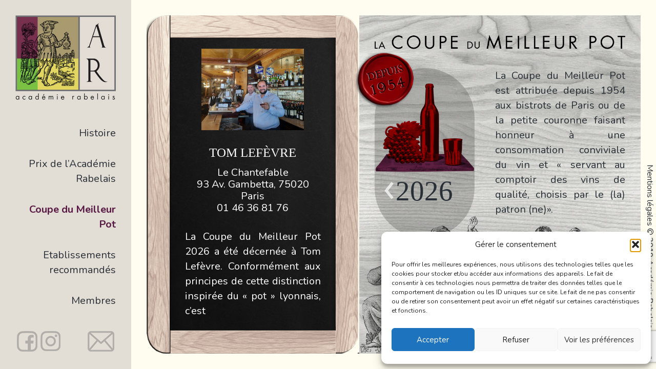

--- FILE ---
content_type: text/html; charset=utf-8
request_url: https://www.google.com/recaptcha/api2/anchor?ar=1&k=6LfSCKEUAAAAAN8COmF57HpWKYfotKeoh8zuukOb&co=aHR0cHM6Ly9hY2FkZW1pZS1yYWJlbGFpcy5mcjo0NDM.&hl=en&v=PoyoqOPhxBO7pBk68S4YbpHZ&size=invisible&anchor-ms=20000&execute-ms=30000&cb=96fpkbliq2go
body_size: 48691
content:
<!DOCTYPE HTML><html dir="ltr" lang="en"><head><meta http-equiv="Content-Type" content="text/html; charset=UTF-8">
<meta http-equiv="X-UA-Compatible" content="IE=edge">
<title>reCAPTCHA</title>
<style type="text/css">
/* cyrillic-ext */
@font-face {
  font-family: 'Roboto';
  font-style: normal;
  font-weight: 400;
  font-stretch: 100%;
  src: url(//fonts.gstatic.com/s/roboto/v48/KFO7CnqEu92Fr1ME7kSn66aGLdTylUAMa3GUBHMdazTgWw.woff2) format('woff2');
  unicode-range: U+0460-052F, U+1C80-1C8A, U+20B4, U+2DE0-2DFF, U+A640-A69F, U+FE2E-FE2F;
}
/* cyrillic */
@font-face {
  font-family: 'Roboto';
  font-style: normal;
  font-weight: 400;
  font-stretch: 100%;
  src: url(//fonts.gstatic.com/s/roboto/v48/KFO7CnqEu92Fr1ME7kSn66aGLdTylUAMa3iUBHMdazTgWw.woff2) format('woff2');
  unicode-range: U+0301, U+0400-045F, U+0490-0491, U+04B0-04B1, U+2116;
}
/* greek-ext */
@font-face {
  font-family: 'Roboto';
  font-style: normal;
  font-weight: 400;
  font-stretch: 100%;
  src: url(//fonts.gstatic.com/s/roboto/v48/KFO7CnqEu92Fr1ME7kSn66aGLdTylUAMa3CUBHMdazTgWw.woff2) format('woff2');
  unicode-range: U+1F00-1FFF;
}
/* greek */
@font-face {
  font-family: 'Roboto';
  font-style: normal;
  font-weight: 400;
  font-stretch: 100%;
  src: url(//fonts.gstatic.com/s/roboto/v48/KFO7CnqEu92Fr1ME7kSn66aGLdTylUAMa3-UBHMdazTgWw.woff2) format('woff2');
  unicode-range: U+0370-0377, U+037A-037F, U+0384-038A, U+038C, U+038E-03A1, U+03A3-03FF;
}
/* math */
@font-face {
  font-family: 'Roboto';
  font-style: normal;
  font-weight: 400;
  font-stretch: 100%;
  src: url(//fonts.gstatic.com/s/roboto/v48/KFO7CnqEu92Fr1ME7kSn66aGLdTylUAMawCUBHMdazTgWw.woff2) format('woff2');
  unicode-range: U+0302-0303, U+0305, U+0307-0308, U+0310, U+0312, U+0315, U+031A, U+0326-0327, U+032C, U+032F-0330, U+0332-0333, U+0338, U+033A, U+0346, U+034D, U+0391-03A1, U+03A3-03A9, U+03B1-03C9, U+03D1, U+03D5-03D6, U+03F0-03F1, U+03F4-03F5, U+2016-2017, U+2034-2038, U+203C, U+2040, U+2043, U+2047, U+2050, U+2057, U+205F, U+2070-2071, U+2074-208E, U+2090-209C, U+20D0-20DC, U+20E1, U+20E5-20EF, U+2100-2112, U+2114-2115, U+2117-2121, U+2123-214F, U+2190, U+2192, U+2194-21AE, U+21B0-21E5, U+21F1-21F2, U+21F4-2211, U+2213-2214, U+2216-22FF, U+2308-230B, U+2310, U+2319, U+231C-2321, U+2336-237A, U+237C, U+2395, U+239B-23B7, U+23D0, U+23DC-23E1, U+2474-2475, U+25AF, U+25B3, U+25B7, U+25BD, U+25C1, U+25CA, U+25CC, U+25FB, U+266D-266F, U+27C0-27FF, U+2900-2AFF, U+2B0E-2B11, U+2B30-2B4C, U+2BFE, U+3030, U+FF5B, U+FF5D, U+1D400-1D7FF, U+1EE00-1EEFF;
}
/* symbols */
@font-face {
  font-family: 'Roboto';
  font-style: normal;
  font-weight: 400;
  font-stretch: 100%;
  src: url(//fonts.gstatic.com/s/roboto/v48/KFO7CnqEu92Fr1ME7kSn66aGLdTylUAMaxKUBHMdazTgWw.woff2) format('woff2');
  unicode-range: U+0001-000C, U+000E-001F, U+007F-009F, U+20DD-20E0, U+20E2-20E4, U+2150-218F, U+2190, U+2192, U+2194-2199, U+21AF, U+21E6-21F0, U+21F3, U+2218-2219, U+2299, U+22C4-22C6, U+2300-243F, U+2440-244A, U+2460-24FF, U+25A0-27BF, U+2800-28FF, U+2921-2922, U+2981, U+29BF, U+29EB, U+2B00-2BFF, U+4DC0-4DFF, U+FFF9-FFFB, U+10140-1018E, U+10190-1019C, U+101A0, U+101D0-101FD, U+102E0-102FB, U+10E60-10E7E, U+1D2C0-1D2D3, U+1D2E0-1D37F, U+1F000-1F0FF, U+1F100-1F1AD, U+1F1E6-1F1FF, U+1F30D-1F30F, U+1F315, U+1F31C, U+1F31E, U+1F320-1F32C, U+1F336, U+1F378, U+1F37D, U+1F382, U+1F393-1F39F, U+1F3A7-1F3A8, U+1F3AC-1F3AF, U+1F3C2, U+1F3C4-1F3C6, U+1F3CA-1F3CE, U+1F3D4-1F3E0, U+1F3ED, U+1F3F1-1F3F3, U+1F3F5-1F3F7, U+1F408, U+1F415, U+1F41F, U+1F426, U+1F43F, U+1F441-1F442, U+1F444, U+1F446-1F449, U+1F44C-1F44E, U+1F453, U+1F46A, U+1F47D, U+1F4A3, U+1F4B0, U+1F4B3, U+1F4B9, U+1F4BB, U+1F4BF, U+1F4C8-1F4CB, U+1F4D6, U+1F4DA, U+1F4DF, U+1F4E3-1F4E6, U+1F4EA-1F4ED, U+1F4F7, U+1F4F9-1F4FB, U+1F4FD-1F4FE, U+1F503, U+1F507-1F50B, U+1F50D, U+1F512-1F513, U+1F53E-1F54A, U+1F54F-1F5FA, U+1F610, U+1F650-1F67F, U+1F687, U+1F68D, U+1F691, U+1F694, U+1F698, U+1F6AD, U+1F6B2, U+1F6B9-1F6BA, U+1F6BC, U+1F6C6-1F6CF, U+1F6D3-1F6D7, U+1F6E0-1F6EA, U+1F6F0-1F6F3, U+1F6F7-1F6FC, U+1F700-1F7FF, U+1F800-1F80B, U+1F810-1F847, U+1F850-1F859, U+1F860-1F887, U+1F890-1F8AD, U+1F8B0-1F8BB, U+1F8C0-1F8C1, U+1F900-1F90B, U+1F93B, U+1F946, U+1F984, U+1F996, U+1F9E9, U+1FA00-1FA6F, U+1FA70-1FA7C, U+1FA80-1FA89, U+1FA8F-1FAC6, U+1FACE-1FADC, U+1FADF-1FAE9, U+1FAF0-1FAF8, U+1FB00-1FBFF;
}
/* vietnamese */
@font-face {
  font-family: 'Roboto';
  font-style: normal;
  font-weight: 400;
  font-stretch: 100%;
  src: url(//fonts.gstatic.com/s/roboto/v48/KFO7CnqEu92Fr1ME7kSn66aGLdTylUAMa3OUBHMdazTgWw.woff2) format('woff2');
  unicode-range: U+0102-0103, U+0110-0111, U+0128-0129, U+0168-0169, U+01A0-01A1, U+01AF-01B0, U+0300-0301, U+0303-0304, U+0308-0309, U+0323, U+0329, U+1EA0-1EF9, U+20AB;
}
/* latin-ext */
@font-face {
  font-family: 'Roboto';
  font-style: normal;
  font-weight: 400;
  font-stretch: 100%;
  src: url(//fonts.gstatic.com/s/roboto/v48/KFO7CnqEu92Fr1ME7kSn66aGLdTylUAMa3KUBHMdazTgWw.woff2) format('woff2');
  unicode-range: U+0100-02BA, U+02BD-02C5, U+02C7-02CC, U+02CE-02D7, U+02DD-02FF, U+0304, U+0308, U+0329, U+1D00-1DBF, U+1E00-1E9F, U+1EF2-1EFF, U+2020, U+20A0-20AB, U+20AD-20C0, U+2113, U+2C60-2C7F, U+A720-A7FF;
}
/* latin */
@font-face {
  font-family: 'Roboto';
  font-style: normal;
  font-weight: 400;
  font-stretch: 100%;
  src: url(//fonts.gstatic.com/s/roboto/v48/KFO7CnqEu92Fr1ME7kSn66aGLdTylUAMa3yUBHMdazQ.woff2) format('woff2');
  unicode-range: U+0000-00FF, U+0131, U+0152-0153, U+02BB-02BC, U+02C6, U+02DA, U+02DC, U+0304, U+0308, U+0329, U+2000-206F, U+20AC, U+2122, U+2191, U+2193, U+2212, U+2215, U+FEFF, U+FFFD;
}
/* cyrillic-ext */
@font-face {
  font-family: 'Roboto';
  font-style: normal;
  font-weight: 500;
  font-stretch: 100%;
  src: url(//fonts.gstatic.com/s/roboto/v48/KFO7CnqEu92Fr1ME7kSn66aGLdTylUAMa3GUBHMdazTgWw.woff2) format('woff2');
  unicode-range: U+0460-052F, U+1C80-1C8A, U+20B4, U+2DE0-2DFF, U+A640-A69F, U+FE2E-FE2F;
}
/* cyrillic */
@font-face {
  font-family: 'Roboto';
  font-style: normal;
  font-weight: 500;
  font-stretch: 100%;
  src: url(//fonts.gstatic.com/s/roboto/v48/KFO7CnqEu92Fr1ME7kSn66aGLdTylUAMa3iUBHMdazTgWw.woff2) format('woff2');
  unicode-range: U+0301, U+0400-045F, U+0490-0491, U+04B0-04B1, U+2116;
}
/* greek-ext */
@font-face {
  font-family: 'Roboto';
  font-style: normal;
  font-weight: 500;
  font-stretch: 100%;
  src: url(//fonts.gstatic.com/s/roboto/v48/KFO7CnqEu92Fr1ME7kSn66aGLdTylUAMa3CUBHMdazTgWw.woff2) format('woff2');
  unicode-range: U+1F00-1FFF;
}
/* greek */
@font-face {
  font-family: 'Roboto';
  font-style: normal;
  font-weight: 500;
  font-stretch: 100%;
  src: url(//fonts.gstatic.com/s/roboto/v48/KFO7CnqEu92Fr1ME7kSn66aGLdTylUAMa3-UBHMdazTgWw.woff2) format('woff2');
  unicode-range: U+0370-0377, U+037A-037F, U+0384-038A, U+038C, U+038E-03A1, U+03A3-03FF;
}
/* math */
@font-face {
  font-family: 'Roboto';
  font-style: normal;
  font-weight: 500;
  font-stretch: 100%;
  src: url(//fonts.gstatic.com/s/roboto/v48/KFO7CnqEu92Fr1ME7kSn66aGLdTylUAMawCUBHMdazTgWw.woff2) format('woff2');
  unicode-range: U+0302-0303, U+0305, U+0307-0308, U+0310, U+0312, U+0315, U+031A, U+0326-0327, U+032C, U+032F-0330, U+0332-0333, U+0338, U+033A, U+0346, U+034D, U+0391-03A1, U+03A3-03A9, U+03B1-03C9, U+03D1, U+03D5-03D6, U+03F0-03F1, U+03F4-03F5, U+2016-2017, U+2034-2038, U+203C, U+2040, U+2043, U+2047, U+2050, U+2057, U+205F, U+2070-2071, U+2074-208E, U+2090-209C, U+20D0-20DC, U+20E1, U+20E5-20EF, U+2100-2112, U+2114-2115, U+2117-2121, U+2123-214F, U+2190, U+2192, U+2194-21AE, U+21B0-21E5, U+21F1-21F2, U+21F4-2211, U+2213-2214, U+2216-22FF, U+2308-230B, U+2310, U+2319, U+231C-2321, U+2336-237A, U+237C, U+2395, U+239B-23B7, U+23D0, U+23DC-23E1, U+2474-2475, U+25AF, U+25B3, U+25B7, U+25BD, U+25C1, U+25CA, U+25CC, U+25FB, U+266D-266F, U+27C0-27FF, U+2900-2AFF, U+2B0E-2B11, U+2B30-2B4C, U+2BFE, U+3030, U+FF5B, U+FF5D, U+1D400-1D7FF, U+1EE00-1EEFF;
}
/* symbols */
@font-face {
  font-family: 'Roboto';
  font-style: normal;
  font-weight: 500;
  font-stretch: 100%;
  src: url(//fonts.gstatic.com/s/roboto/v48/KFO7CnqEu92Fr1ME7kSn66aGLdTylUAMaxKUBHMdazTgWw.woff2) format('woff2');
  unicode-range: U+0001-000C, U+000E-001F, U+007F-009F, U+20DD-20E0, U+20E2-20E4, U+2150-218F, U+2190, U+2192, U+2194-2199, U+21AF, U+21E6-21F0, U+21F3, U+2218-2219, U+2299, U+22C4-22C6, U+2300-243F, U+2440-244A, U+2460-24FF, U+25A0-27BF, U+2800-28FF, U+2921-2922, U+2981, U+29BF, U+29EB, U+2B00-2BFF, U+4DC0-4DFF, U+FFF9-FFFB, U+10140-1018E, U+10190-1019C, U+101A0, U+101D0-101FD, U+102E0-102FB, U+10E60-10E7E, U+1D2C0-1D2D3, U+1D2E0-1D37F, U+1F000-1F0FF, U+1F100-1F1AD, U+1F1E6-1F1FF, U+1F30D-1F30F, U+1F315, U+1F31C, U+1F31E, U+1F320-1F32C, U+1F336, U+1F378, U+1F37D, U+1F382, U+1F393-1F39F, U+1F3A7-1F3A8, U+1F3AC-1F3AF, U+1F3C2, U+1F3C4-1F3C6, U+1F3CA-1F3CE, U+1F3D4-1F3E0, U+1F3ED, U+1F3F1-1F3F3, U+1F3F5-1F3F7, U+1F408, U+1F415, U+1F41F, U+1F426, U+1F43F, U+1F441-1F442, U+1F444, U+1F446-1F449, U+1F44C-1F44E, U+1F453, U+1F46A, U+1F47D, U+1F4A3, U+1F4B0, U+1F4B3, U+1F4B9, U+1F4BB, U+1F4BF, U+1F4C8-1F4CB, U+1F4D6, U+1F4DA, U+1F4DF, U+1F4E3-1F4E6, U+1F4EA-1F4ED, U+1F4F7, U+1F4F9-1F4FB, U+1F4FD-1F4FE, U+1F503, U+1F507-1F50B, U+1F50D, U+1F512-1F513, U+1F53E-1F54A, U+1F54F-1F5FA, U+1F610, U+1F650-1F67F, U+1F687, U+1F68D, U+1F691, U+1F694, U+1F698, U+1F6AD, U+1F6B2, U+1F6B9-1F6BA, U+1F6BC, U+1F6C6-1F6CF, U+1F6D3-1F6D7, U+1F6E0-1F6EA, U+1F6F0-1F6F3, U+1F6F7-1F6FC, U+1F700-1F7FF, U+1F800-1F80B, U+1F810-1F847, U+1F850-1F859, U+1F860-1F887, U+1F890-1F8AD, U+1F8B0-1F8BB, U+1F8C0-1F8C1, U+1F900-1F90B, U+1F93B, U+1F946, U+1F984, U+1F996, U+1F9E9, U+1FA00-1FA6F, U+1FA70-1FA7C, U+1FA80-1FA89, U+1FA8F-1FAC6, U+1FACE-1FADC, U+1FADF-1FAE9, U+1FAF0-1FAF8, U+1FB00-1FBFF;
}
/* vietnamese */
@font-face {
  font-family: 'Roboto';
  font-style: normal;
  font-weight: 500;
  font-stretch: 100%;
  src: url(//fonts.gstatic.com/s/roboto/v48/KFO7CnqEu92Fr1ME7kSn66aGLdTylUAMa3OUBHMdazTgWw.woff2) format('woff2');
  unicode-range: U+0102-0103, U+0110-0111, U+0128-0129, U+0168-0169, U+01A0-01A1, U+01AF-01B0, U+0300-0301, U+0303-0304, U+0308-0309, U+0323, U+0329, U+1EA0-1EF9, U+20AB;
}
/* latin-ext */
@font-face {
  font-family: 'Roboto';
  font-style: normal;
  font-weight: 500;
  font-stretch: 100%;
  src: url(//fonts.gstatic.com/s/roboto/v48/KFO7CnqEu92Fr1ME7kSn66aGLdTylUAMa3KUBHMdazTgWw.woff2) format('woff2');
  unicode-range: U+0100-02BA, U+02BD-02C5, U+02C7-02CC, U+02CE-02D7, U+02DD-02FF, U+0304, U+0308, U+0329, U+1D00-1DBF, U+1E00-1E9F, U+1EF2-1EFF, U+2020, U+20A0-20AB, U+20AD-20C0, U+2113, U+2C60-2C7F, U+A720-A7FF;
}
/* latin */
@font-face {
  font-family: 'Roboto';
  font-style: normal;
  font-weight: 500;
  font-stretch: 100%;
  src: url(//fonts.gstatic.com/s/roboto/v48/KFO7CnqEu92Fr1ME7kSn66aGLdTylUAMa3yUBHMdazQ.woff2) format('woff2');
  unicode-range: U+0000-00FF, U+0131, U+0152-0153, U+02BB-02BC, U+02C6, U+02DA, U+02DC, U+0304, U+0308, U+0329, U+2000-206F, U+20AC, U+2122, U+2191, U+2193, U+2212, U+2215, U+FEFF, U+FFFD;
}
/* cyrillic-ext */
@font-face {
  font-family: 'Roboto';
  font-style: normal;
  font-weight: 900;
  font-stretch: 100%;
  src: url(//fonts.gstatic.com/s/roboto/v48/KFO7CnqEu92Fr1ME7kSn66aGLdTylUAMa3GUBHMdazTgWw.woff2) format('woff2');
  unicode-range: U+0460-052F, U+1C80-1C8A, U+20B4, U+2DE0-2DFF, U+A640-A69F, U+FE2E-FE2F;
}
/* cyrillic */
@font-face {
  font-family: 'Roboto';
  font-style: normal;
  font-weight: 900;
  font-stretch: 100%;
  src: url(//fonts.gstatic.com/s/roboto/v48/KFO7CnqEu92Fr1ME7kSn66aGLdTylUAMa3iUBHMdazTgWw.woff2) format('woff2');
  unicode-range: U+0301, U+0400-045F, U+0490-0491, U+04B0-04B1, U+2116;
}
/* greek-ext */
@font-face {
  font-family: 'Roboto';
  font-style: normal;
  font-weight: 900;
  font-stretch: 100%;
  src: url(//fonts.gstatic.com/s/roboto/v48/KFO7CnqEu92Fr1ME7kSn66aGLdTylUAMa3CUBHMdazTgWw.woff2) format('woff2');
  unicode-range: U+1F00-1FFF;
}
/* greek */
@font-face {
  font-family: 'Roboto';
  font-style: normal;
  font-weight: 900;
  font-stretch: 100%;
  src: url(//fonts.gstatic.com/s/roboto/v48/KFO7CnqEu92Fr1ME7kSn66aGLdTylUAMa3-UBHMdazTgWw.woff2) format('woff2');
  unicode-range: U+0370-0377, U+037A-037F, U+0384-038A, U+038C, U+038E-03A1, U+03A3-03FF;
}
/* math */
@font-face {
  font-family: 'Roboto';
  font-style: normal;
  font-weight: 900;
  font-stretch: 100%;
  src: url(//fonts.gstatic.com/s/roboto/v48/KFO7CnqEu92Fr1ME7kSn66aGLdTylUAMawCUBHMdazTgWw.woff2) format('woff2');
  unicode-range: U+0302-0303, U+0305, U+0307-0308, U+0310, U+0312, U+0315, U+031A, U+0326-0327, U+032C, U+032F-0330, U+0332-0333, U+0338, U+033A, U+0346, U+034D, U+0391-03A1, U+03A3-03A9, U+03B1-03C9, U+03D1, U+03D5-03D6, U+03F0-03F1, U+03F4-03F5, U+2016-2017, U+2034-2038, U+203C, U+2040, U+2043, U+2047, U+2050, U+2057, U+205F, U+2070-2071, U+2074-208E, U+2090-209C, U+20D0-20DC, U+20E1, U+20E5-20EF, U+2100-2112, U+2114-2115, U+2117-2121, U+2123-214F, U+2190, U+2192, U+2194-21AE, U+21B0-21E5, U+21F1-21F2, U+21F4-2211, U+2213-2214, U+2216-22FF, U+2308-230B, U+2310, U+2319, U+231C-2321, U+2336-237A, U+237C, U+2395, U+239B-23B7, U+23D0, U+23DC-23E1, U+2474-2475, U+25AF, U+25B3, U+25B7, U+25BD, U+25C1, U+25CA, U+25CC, U+25FB, U+266D-266F, U+27C0-27FF, U+2900-2AFF, U+2B0E-2B11, U+2B30-2B4C, U+2BFE, U+3030, U+FF5B, U+FF5D, U+1D400-1D7FF, U+1EE00-1EEFF;
}
/* symbols */
@font-face {
  font-family: 'Roboto';
  font-style: normal;
  font-weight: 900;
  font-stretch: 100%;
  src: url(//fonts.gstatic.com/s/roboto/v48/KFO7CnqEu92Fr1ME7kSn66aGLdTylUAMaxKUBHMdazTgWw.woff2) format('woff2');
  unicode-range: U+0001-000C, U+000E-001F, U+007F-009F, U+20DD-20E0, U+20E2-20E4, U+2150-218F, U+2190, U+2192, U+2194-2199, U+21AF, U+21E6-21F0, U+21F3, U+2218-2219, U+2299, U+22C4-22C6, U+2300-243F, U+2440-244A, U+2460-24FF, U+25A0-27BF, U+2800-28FF, U+2921-2922, U+2981, U+29BF, U+29EB, U+2B00-2BFF, U+4DC0-4DFF, U+FFF9-FFFB, U+10140-1018E, U+10190-1019C, U+101A0, U+101D0-101FD, U+102E0-102FB, U+10E60-10E7E, U+1D2C0-1D2D3, U+1D2E0-1D37F, U+1F000-1F0FF, U+1F100-1F1AD, U+1F1E6-1F1FF, U+1F30D-1F30F, U+1F315, U+1F31C, U+1F31E, U+1F320-1F32C, U+1F336, U+1F378, U+1F37D, U+1F382, U+1F393-1F39F, U+1F3A7-1F3A8, U+1F3AC-1F3AF, U+1F3C2, U+1F3C4-1F3C6, U+1F3CA-1F3CE, U+1F3D4-1F3E0, U+1F3ED, U+1F3F1-1F3F3, U+1F3F5-1F3F7, U+1F408, U+1F415, U+1F41F, U+1F426, U+1F43F, U+1F441-1F442, U+1F444, U+1F446-1F449, U+1F44C-1F44E, U+1F453, U+1F46A, U+1F47D, U+1F4A3, U+1F4B0, U+1F4B3, U+1F4B9, U+1F4BB, U+1F4BF, U+1F4C8-1F4CB, U+1F4D6, U+1F4DA, U+1F4DF, U+1F4E3-1F4E6, U+1F4EA-1F4ED, U+1F4F7, U+1F4F9-1F4FB, U+1F4FD-1F4FE, U+1F503, U+1F507-1F50B, U+1F50D, U+1F512-1F513, U+1F53E-1F54A, U+1F54F-1F5FA, U+1F610, U+1F650-1F67F, U+1F687, U+1F68D, U+1F691, U+1F694, U+1F698, U+1F6AD, U+1F6B2, U+1F6B9-1F6BA, U+1F6BC, U+1F6C6-1F6CF, U+1F6D3-1F6D7, U+1F6E0-1F6EA, U+1F6F0-1F6F3, U+1F6F7-1F6FC, U+1F700-1F7FF, U+1F800-1F80B, U+1F810-1F847, U+1F850-1F859, U+1F860-1F887, U+1F890-1F8AD, U+1F8B0-1F8BB, U+1F8C0-1F8C1, U+1F900-1F90B, U+1F93B, U+1F946, U+1F984, U+1F996, U+1F9E9, U+1FA00-1FA6F, U+1FA70-1FA7C, U+1FA80-1FA89, U+1FA8F-1FAC6, U+1FACE-1FADC, U+1FADF-1FAE9, U+1FAF0-1FAF8, U+1FB00-1FBFF;
}
/* vietnamese */
@font-face {
  font-family: 'Roboto';
  font-style: normal;
  font-weight: 900;
  font-stretch: 100%;
  src: url(//fonts.gstatic.com/s/roboto/v48/KFO7CnqEu92Fr1ME7kSn66aGLdTylUAMa3OUBHMdazTgWw.woff2) format('woff2');
  unicode-range: U+0102-0103, U+0110-0111, U+0128-0129, U+0168-0169, U+01A0-01A1, U+01AF-01B0, U+0300-0301, U+0303-0304, U+0308-0309, U+0323, U+0329, U+1EA0-1EF9, U+20AB;
}
/* latin-ext */
@font-face {
  font-family: 'Roboto';
  font-style: normal;
  font-weight: 900;
  font-stretch: 100%;
  src: url(//fonts.gstatic.com/s/roboto/v48/KFO7CnqEu92Fr1ME7kSn66aGLdTylUAMa3KUBHMdazTgWw.woff2) format('woff2');
  unicode-range: U+0100-02BA, U+02BD-02C5, U+02C7-02CC, U+02CE-02D7, U+02DD-02FF, U+0304, U+0308, U+0329, U+1D00-1DBF, U+1E00-1E9F, U+1EF2-1EFF, U+2020, U+20A0-20AB, U+20AD-20C0, U+2113, U+2C60-2C7F, U+A720-A7FF;
}
/* latin */
@font-face {
  font-family: 'Roboto';
  font-style: normal;
  font-weight: 900;
  font-stretch: 100%;
  src: url(//fonts.gstatic.com/s/roboto/v48/KFO7CnqEu92Fr1ME7kSn66aGLdTylUAMa3yUBHMdazQ.woff2) format('woff2');
  unicode-range: U+0000-00FF, U+0131, U+0152-0153, U+02BB-02BC, U+02C6, U+02DA, U+02DC, U+0304, U+0308, U+0329, U+2000-206F, U+20AC, U+2122, U+2191, U+2193, U+2212, U+2215, U+FEFF, U+FFFD;
}

</style>
<link rel="stylesheet" type="text/css" href="https://www.gstatic.com/recaptcha/releases/PoyoqOPhxBO7pBk68S4YbpHZ/styles__ltr.css">
<script nonce="l-QlmL7JVJB5wnj09RHqyg" type="text/javascript">window['__recaptcha_api'] = 'https://www.google.com/recaptcha/api2/';</script>
<script type="text/javascript" src="https://www.gstatic.com/recaptcha/releases/PoyoqOPhxBO7pBk68S4YbpHZ/recaptcha__en.js" nonce="l-QlmL7JVJB5wnj09RHqyg">
      
    </script></head>
<body><div id="rc-anchor-alert" class="rc-anchor-alert"></div>
<input type="hidden" id="recaptcha-token" value="[base64]">
<script type="text/javascript" nonce="l-QlmL7JVJB5wnj09RHqyg">
      recaptcha.anchor.Main.init("[\x22ainput\x22,[\x22bgdata\x22,\x22\x22,\[base64]/[base64]/[base64]/[base64]/cjw8ejpyPj4+eil9Y2F0Y2gobCl7dGhyb3cgbDt9fSxIPWZ1bmN0aW9uKHcsdCx6KXtpZih3PT0xOTR8fHc9PTIwOCl0LnZbd10/dC52W3ddLmNvbmNhdCh6KTp0LnZbd109b2Yoeix0KTtlbHNle2lmKHQuYkImJnchPTMxNylyZXR1cm47dz09NjZ8fHc9PTEyMnx8dz09NDcwfHx3PT00NHx8dz09NDE2fHx3PT0zOTd8fHc9PTQyMXx8dz09Njh8fHc9PTcwfHx3PT0xODQ/[base64]/[base64]/[base64]/bmV3IGRbVl0oSlswXSk6cD09Mj9uZXcgZFtWXShKWzBdLEpbMV0pOnA9PTM/bmV3IGRbVl0oSlswXSxKWzFdLEpbMl0pOnA9PTQ/[base64]/[base64]/[base64]/[base64]\x22,\[base64]\x22,\x22wpLDrcOgwqvCrsOew6XDp8OkGMKsVmbDrsKiRkgDw7nDjx3CmMK9BsKHwpBFwoDCmMOIw6Yswo/CsnAZBcOXw4IfNHUhXUU7VH45WsOMw49/XxnDrWbCmRUwFl/[base64]/DtilGwp9JdCXChld+Sm/Dm8Oaw4zDosK7DQLCuGpSADLCmnbDi8KWIl7CtHMlwq3Cp8Kqw5LDrh/Dp1cgw6PCqMOnwq8Kw7/CnsOzQsOEEMKPw7/[base64]/wofDhsK9w5fDtxttDSt0I8OlVcK0QcOMV8KecSBTwoRVw4AjwpBSPUvDmzQMI8KBF8Kdw408wqPDpsKwaHLCuVEsw6IzwobClmZSwp1vwpAxLEnDoVhhKH54w4jDlcO+LsKzP3HDpMODwpZcw4TDhMOIFsK3wqx2w4QXI2IjwqJPGnHCoyvCthTDomzDpAbDp1Rqw5/CpiHDuMOjw7jCoijCiMOpcghMwq1vw4EWwpLDmsO7ZixRwpI8wqhGfsKtW8OpU8OZZXBldMKNLTvDncOHQ8KkQx9Bwp/Dj8OLw5vDs8KRDHsMw6EoKBXDom7DqcObLsKewrDDlQXDj8OXw6Vyw4UJwqxDwpBWw6DCtwpnw40bUyB0wpTDg8K+w7PChcKbwoDDk8Kmw54HSUUyUcKFw7s9cEdNHCRVDXbDiMKiwoYPFMK7w4kzd8KUUmDCjRDDkMKBwqXDt2k9w7/CswJ2BMKZw6rDiUEtIsO7ZH3DuMKTw63Dp8K0bcKOUMOpwqLCuiXDgiRkNR3DjcK4IsKGwo/CinTDlMK3w5JOw4DCpEzDuGTCksOdd8O3w68wVsOiw57DlsOnw7p8wqzDhHXCjV5ZfAsFI1ElT8OgWl/DkAXDhsOAwprDscObw79yw6DClTRGwotwwp3DssK4RBsFKsKhK8O8HMO4wrHDu8Orw4nCsiTDqyN1PsOCUMKGacK1O8OKw6vDp14pwrDCo05Bw5Qpw7Iiw6PDssKUwobDrWnCtmHDksONHDDDig/DgsOCC0BTw4VIw7TDkcO1w6B8MjfCmcO2CBxXA0UjD8Oawp1twolxBSFcw4ZywqXCiMOJw5jDmMOSwppOUMKvwpVyw67DoMOww45eYsO/WwvDtsOkwqF/BsKnw6HCv8OcVsK3w4dPw4sJw5NOw4vDt8K3w5ISw7zClFPDu24ew4PDiWnCjBBEeE/Ct2bDmsO2w6DDqkPCtMKbw7nCk0HDssOMU8O3w7vCisOFXRFFwqDDgcOHTh/DiHYqw4HDjzowwpgTB1zDnCNJw4Q6PQHDlDnDgVfCjQNnZXA6IMOLw6sNKsK7GzHDqcOnwpPDtcOrYcOzZ8K0woTDjT3DocKYRWpTwrrCqXjDk8OPNsOeS8OMw6nCt8ObL8KWwrrCm8ONZcKUw4XCm8KRw5fCjcOtVXFtwo/[base64]/CtcOxwrpgLHFSwrESZEjCjAvCuMOLQwU1wq7DmDoIQ2YqTmwyYRLDgwJPw7QZw49pEsKzw61wX8OlUsKPwptNw6gFRVN4w57DuG5ww6tcJ8O7w7cXwqvDpErCnB0KXcOww7RxwpBkdsKCwovDowPDnAzDoMKow6/Dn2lnexp6wp/[base64]/DjEcAEcO+wovDiyMaCA1vw4fDscO4OAMyC8KJI8Kgw4rDun3Dg8OkM8OSw7hZw5bCmsKbw6bDuQTDpl3DusOEw57CiGDCgELCosKEw4xvw6ZKwqcTT04wwrjDm8KmwowFwrHDksKpasOlwo5sMMOxw5IyFXPCkFZ6wq9kw5IEw7xlw4jCtMOsfR/Co3bCuxXCiTHDm8KewoPClMOJdMKIeMOEYFNiw4JOw6HCqGfDgMOlUcO0w7tyw6nDhB5Ncz3DlhvCvT4owojDrTA2KzPDoMKCcihTw5gIesOdEUPCvidRdMOqw7lqw6DDtsKzaDnDl8KKwo5VH8OeTnrDpwdYwrB2w5RDJUEHw7DDsMORw44iIDp8DB3DksK/NsK1UsOuwrcxFCIdwq5Cw7jCqGkHw4bDjsOlCsO4DcK4MMK8amfCm3dnWnPDpsKxwoprGsOSw4/[base64]/DoMKKw68cw7Q3wqcBCm/DnsKXKMKfe8K8Ynx/wpvDqHJDNUjCmUJaAMKYISxywoHClMK5PkPDrcKWZMKDw5/CisKbP8Olwopjwo3Dj8KecMOKw6rCrsOPSsKdKwPCtWDCh0ljRcKmw6/DpcOhw61Ww69HBMK6w61NOB/DsQZPFcOQW8KeUSAvw4hqHsOCX8K5w5rCi8Ocw4R/YBzDr8OqwozCnErDux3CqcK3HcKawrHDoiPDqTPDq2bCunA4wrs7YcOUw5bCkMOww6IAwqPDocK8TQx4wrtRS8OPIn9nwqp7w5TDnn0DUH/ClmrCgsKvw4EdZ8OQwpxsw7Rcw4fDmMKmHXFGwpbCt20Sa8K1OsKnAMOwwpjCh2cpYcKnwrvCucOwAEciw53DrsOWwpFtRcOww6fCthUbQ3vDiFLDjcOCw4g/w6rDuMKZwo/[base64]/CgcKqwpDCuRlewr1mwokVwrV0w60ME8OfGHfDpWDCo8OsDlPCt8Ojw7zClsKrEzUPw5DDoTR0XBHDr23DjmwFwqI0wqrDqcO/[base64]/[base64]/dQLDsG/Cl3PDnGk7wq9Pw4bDicOLfWoNw6LDrsOTw54YUUjDvMKmXMOOZsOzW8KXwqd1BG0Dw5JEw4HDrW3DmMKNWsKkw6jDrsKSw7vDnyxuagBfw7hAZ8K9w7U2DgvDkDfCg8Opw5HDn8Kpw7nCnsOkBD/DrsOhwqXCikXCrsKeN3bCocOuw7XDjlTCjRMBwo4Vw77Dr8OMSyB+K2XCssOSwqbDncKca8O6E8OfDsKuK8KJBcOpbyrCgDdZOcKQwqbDjMK8wqDCnUdFM8KRwrrDisOdRRUCwqnDjcKYPn3CrlYBeQTCuwkBRcOvexbDlAIrUX/[base64]/CsRBJbnzDmBrCrcO0wqRXwqXCnxTDvcOfwofCj8O1ZANfwqPCtcOyDMKaw5vDsUzCnG/CtcOOwonDnMKra1fDpkrDhmDDjMKnQcOXbFgbJ3k2w5TDvg1lwr3Dl8O4aMKywpjDtmg/w79be8Okw7QALG9IRQzDuHzCuRowZ8OdwrcnEMOow5F0BzXCkGwuwpDDpcKSesKcVMKPCcOcwpnCgsKlw4RNwptFfMO/b0TDpExqw7bDmjLDrhYbw4IdFMOswpFnwp7DmMOqwrxuWhsMw6PDsMOAbkLCrMKwQMKLw5gkw4UIL8OVBsK/DMKkw6E0UsKzDynCpG0YSHYNw57Dg0YEwr3DmcKYQMKUVcORw6/[base64]/DkMONw4AqwosXPsO6CRkYw4/CqMOxwrvDmGNKw6Yxw4DCqcOBw5N1MkDCn8KTS8OFw5Qsw7XDlsKLP8KZCl5vw40MDnodw5jComLDpBzCrcK4w7FhKH/[base64]/[base64]/CuHp0w7LCtsOZKzDCjsOUOcOAwqISwrPDvAM9w6oINH8iwpjDiFrDqcO/KcOQw6PDp8OvwqDDty3DocKaC8OrwoRrw7bDusK3w4nDh8OxV8KoAEVNUMKfEwTDkCXDrsKjHMOwwrHDrcOjOTENwqrDvMOwwocHw5TCjB/DrsOVw4PDhsOLw53DtsOGw4E0OHtHPwrDrm8mw4EXwpNeOVp1F2nDt8OCw77Ct2fCsMOcPSPDhwPDp8KUPsKIA0DCl8ObEMKswol2Cl1RNMK/w6pyw5vDrh1VwqfDvsK3OsOKwpkFw6YOOcO9Bx3CncKHL8KKGCVhworDssOCA8K9w64JwqZyNjIAw6bCogcsKMKaJMKoKV8+w4BOw4bCvcO/[base64]/CrVdnSDXChkrCmcOcw7gIwobDiMO8KsKVXSZ0AsO2wqYUaF7DkcKqZMKpwoPCnidzHcO+w74JZcOqw5sbSSFwwqxyw4zDqG5nfcOtwrjDmsOiM8Kiw5twwpwuwo9aw6ZgB3kXwq/ChMOZTTXCqQoZcsO/LcKsKcKiw7FSDDrDjMKWw7HClsKgwrvCmWPCn2jDpVrDkTLCpkPChMKOwo3Do2jDhXgyQcK9wpDCkyDDqX/[base64]/DpsOUFh3CkkDDisOnFMOaOxcRw7sgw6lZel3Cozw7wo5Ww7oqHDFMLcOlLcKMF8K4TsOkwr9gw6jCi8K5BUbCsH5JwoxQGcO/w7fDmV1WY2/DoBHDmUNow7zCiBcsTMKJAT7CpE3CsydYQwzDv8Osw5RqLMKuY8KDw5ElwpEOw5Y2U0Mtw7jDgMK1w7TCjDN1w4PDv2UXaht0dcKIwpLDrErDsj0qw6nCt0YzRAcUJcOGSmrCnsKRw4LDuMKJWgLDpjpxPsKvwq0dV0zCmcKkwq1XBmttQMKuw5/CgyDDo8OVw6QBdwTDhV8Jw4d+woJsPMOnJD3Dvn7DnMOHwrpkwpxPHU/Dv8O1QTPDtMK5wqHCg8KDVihgFMKdwq/Dkns/dUonwowVGDHDlXDCggJeU8O5wqM+w7fCumrDhlrCoyDDoUTCjxnDt8KWf8KpTw42w7UDFhZmwpYmw6YpLcOfNAMAV1w3KiYUw7TCsWTDjEDCscOnw7o9woccw6rDmMKpw4FoDsOowr/DusKOIgvCgHbDjcKewpISw7clw7QxBmTCiHJ7wroRbT/CncOvWMOWQXrCuEowP8OIwrtrbmwCGsKAw63CkSNswo7ClcKZwojCn8OzE1hAZ8KUw7/CpMKbZ3zClsOow4PDhzDCtcOQwpfCgMKBwopOGAzCtMK0T8OYa2HCo8OYwq/DlToOwpjClFl8wo/[base64]/Cv8KJwpMfw67DqsK8M8OJPMKME8KFwqQrZHjDu3JHfyPCn8OybEIuBMKZwqcgwok5V8Onw5lMwq5NwrZXBcO/O8K/wqBWVDVDw7Ftwp/Cv8Ocb8Okcg7CtMOPwodyw7/DkcKKfcO8w6XDnsOEwq0Iw4vCrcOROkXDl00owqDDhcOgUVRPS8OCC3HDucKlwoxcw7PCiMOuw4oXwqHDsXZYw7BywpgSwrVQQg/CjXrDqnzDl0rCo8OwN1TCnBUSRcObS2DCpcOkw5ZKMjV5Iip3Z8KXw6XCr8KsbW/DkztMDDclVkTCnxtRUgQ3bjEqdMOXNk/DmMO5HcKswrTDiMKpe2Q7QD7CpcOuQMKOw77DgHjDunPDm8OQwoHCnSNOGcKZwr3ChC7CmnXCvMKFwpjDm8O0bEdoDXrDrwYwYA4HK8O5wrPCnU5nUU9FZSnCiMKCbsOGP8OQFsKLeMKww6ZrHDDDocOlK2HDucKmw6YNOsOEw5Ruw6/CjHIZwoTDq0toKMOPdcOfUsKXQB3CkXHDuANxwp7DuFXCugY0I3TDgMKEFcO+fB/Do1t6G8Ofwr8zLSHClQ9Nw4huw73CgMORwrlqQ27CsUDCoQEBw4nClRYswpTDrWpAwonCvnx8w7fCqiUgwpYhw4Umw7sTw59Vw7Qja8KUwpnDpQ/CkcOgJMOOQcK3wqXDizlZTCMDcsKbw6zCosOVDMKEwp9Dwp45AUZcwojCtwYfw7XCsRZdwrHCuXtXw7kWwq/DlE8Nwqoaw7bCk8KsdlTDvFdKe8OXQsKOw4fCm8KUdCMgaMOkw6zCqiLDhcKYw7XDtcO8ZcKcGiw9X2Zcw5jCtG87w7HDs8KGw5tvwq1Mw7vCtXjDmsKSU8Kvw7MsfgkGC8OXwqoIw5/[base64]/Cp1HCi8OTw7/CnMO+PcOGwr0lw7bDv8KDMBF5SS9NVcKjwpXDmmPDjEDDsggYwoF/worDl8O2UsKTOw7DqnAeYcOjwoHDsUxpG1ogwojCjC95w4JsVGLDoSzCiEEYBcKmw4rDh8Ozw45pAnzDnMOvwoPDlsOPJ8OSdsOPesK6w4HDoHnDpCfDicKiT8KbKQPCv3VrIMOLw6kMHsOnwrITHcKyw7lpwpZUQsK0woTCosOfVyRww5/DrsKCXDzDp1HCuMOVLgXDgz5uKHd/w4nDl1PDuBzDvC8XZ23CvCjCkm0XOwwjwrfDj8O0MR3DpXp5S05SfcK/[base64]/wrDDsR4QCsOCwp7CpsK3w7VLX8O9e1nCm8O8CwjDlMKMa8O8SQN2RXFYw4p6ADl/[base64]/LMKDwrDCoCPCscO7w754Tk13KXPCqXQEw4XClMO3w53Ckn1VwrLDmhZkw7LCughYw60cUcOZwo5zDsOpw7MeQ3kkw6fDtzdRA0VyZ8OKw5kaEjYHFMKkZWbDsMKQDVrCjcKERsOMPhrDr8Kdw7l0NcOBw6tOwqrDs25rw4rCuH3DhG/CmcKFw4XCpHV9FsO+w44XMTXChcKpTUQww5QoKcOqYxgzZ8OUwo02WsKEw6fDrmLCtsOkwqAlw6J0DcO7w4k+VFQ+UzN0w6YYVSrDvH8Hw5bDkcONcFwhKMKVPcK4MipwwqzDo3xaSQp/W8OWwpXDnC53w7Flw7s4OHDDpn7Ci8K1CMK+woTDscORwrXDi8OlDULDqcKvfGnChcKwwpEbw5bDm8K9woF4bcOtwo1swpIqwpzDoX0Mw4RTbcOMwq4wOsOnw57CocOLw5kxwr/Dp8OJQcKDw6hXwrrCvSICIcKHw64dw4vCk1bCqE/[base64]/DvMKJeSnCmMKXw7RcXQx3w5NIJcOfw7DCkcOPHXwVwpYDWsOWwqFLKw1sw5w2SmPDrMKXZSzDvk8TbsOZwprClMOnw47CvcOPwr5Xw5fDv8OrwqFMw5nCosO0wq7DqsKya1I/wpvChsO/wpDCmjlKCVpow6vDoMKJAX3DhSTDp8OPQ2PCi8OxScK0woLDicO6w6/CncKvwoNRw5ENwpJQw57Dml3ClkjDik3DqsOTw7vDsStnwopuacO5BsKeAsO6wrHCssKLUMK0woRbNVh6BsKhG8Odw60jwppke8O/wpg7aTYHw7QoaMKEwoZtw6vDt008UhnDu8KywpzCk8OBLzzCosOnwpE5wpF4w75mFcOTQU5aD8OuZcOzBcO3CzbCq3YZw6PChl4pw6Q1wq9Aw5zDoU8oH8OSwrbDqQ8Vw7HCgkDCk8KfUlHDlcOtOh1JIARQRsOSwr/Du3LDusK0w5/DlGzCmMK2Si3Duz9NwqBSw79qwofCi8OIwocKRMKIRBnCmjLCpQ/CuCjDq0YTw6fDtMKGAgA7w4EgP8OYwqApUcO3YCJbE8OoMcO9e8O0woLCoDrCqFoSWcO0HTTCocKdw4nCvmE7woRdTsKlO8OZw4XCnAVUw43Cvy0Hw4XDtcKnwr7Dn8Kjw6/CpUrCl3RVw7nDjlLCrcKeZU4xw4jCs8K3GlbCn8K/w7cgU1rDjHLCksKFwozCrEwpwo/Cn0HCrMOnw7FXwq4Zw6rCjU4EXMO4w5TDu2kLLcOtU8OyKSzDjMKDchLCssOAw549wqxTYT3CgsK7w7IQR8O9wqs+ZcOOUMOTCMOzZw5tw5UzwrNvw7fDr13DnD/Cv8O9wpXCi8O7FsK2w67CpDHDs8OeG8O7fU9xO38FfsK5wrnCgB4pw6zChQfCtjbDmDViwrrDrMOAw4RuNVAGw47ClG/DicKNJBwRw6pGUsKUw4ArwopZw7PDiVPDqGBewp8TwqMQw63Do8Ovwq3Dl8Ksw4ELEcOdw4XCtSHDrMOPekDCt0nDqMOQNVHDjsK/fCPDn8OrwqkRVzwcwq/DgFYZa8K8f8Owwo/CkQfCt8KJBMOcwonDp1NJDArCnFjDi8KFwrQCwpfCicOrw6HDlDTDgMKbw7/[base64]/[base64]/CqcOPX8KIOkovw7J7fcKcMcK9w6Frw7/Cs8KCUzE7w5g4wqnDvxHCmsO6RcOWGybCs8OLwq94w54xw5nDvV/DhnxUw5tDKSbDohwwA8Ogwp7DuEwDw5XCqsOBXGgqw6/Cv8OQw7PDosOIeFhYwpsBwqHDtgwnbkjDhCfCv8KXw7XCogNfZ8KtBsOLw4LDp3PCqBjCicOxO0orw65hD3XDp8KSZMOJw7nCsBDCpMK7wrE6Z0Y5w4rCh8Kiw6okw5vCrk3DvgXDoUIfw67Dp8Ktw6vDqsK5wrPClD48wrIBSMK6d2LCpz/[base64]/X0/[base64]/CsKtLsObw4ckEsKfGcK/wqvDlEPCr8OjwotbwqnCkj8fEEvCiMOMw5l9GH5/w6N+w7YGYcKWw4LCv3sTw74BajDDs8Okw5hew4DDkMK7GMKvSQIANANQbMOOwo3Cq8KCRlpAw68CwpTDgMO1w4xpw5DDhycGw6XCsDXDh2HCq8Kjwqskwr/ClsOnwpcNw4HCgcKcw5jChMO8b8OKdH/[base64]/DjcKmwphsYcOfw6vDjcO1w5YddSrDlFY8DHsVw4Uvw51fwrHDrgvDu01GFhLDgsKaDF/DkHDCt8O0KUbCk8KYw7bDusKVOEUtACcofcKOw6IxWTjCoF8Ow4LDoGcLw7prwpjCs8KmD8KlwpLDlcKFICzCjMOaB8KVwoh7wqjDgsKpI2bDmD0bw4bDkxcQSsKlaGJuw4nCncOpw5LDiMKjXHTCpjU6KMOlUMK/ZMOBw4RUBTHDm8O3w5zDpMO6wrHCkcKWw6cnKsKlwqvDtcOCZ0/[base64]/C8OmSRLDmXbDqkvCg8KbGB1LZGzCm33DhMK3woB3Zi1pw6TDoSEHRnXChFPDuBAreTbDmcKkfMOPZjxNwq5JGMKuw6caFH88bcK4w4/Cq8K/ISZzw7rDkMKHPloLeMOpKsOkbgPCv0krwpPDtcOcwpQLA1jDjMKLDMKOBmbCsx7DnMKoTANgITDCl8KywpVzwqgiO8KXVMOqwqrCssOYZQFnwrNsVMOmXcKyw6/[base64]/EcKNw77DtX/[base64]/[base64]/DrcOrb8OVwo7DlsKrwofCrcKlw5nCssOrw6fDqcOLTkpySxVAw7/CgElVXMKdY8OQPMOEwrcpworDmz9jwqkEwq5TwrBKOnMzw4lRSW40R8K5esO2YXAlw5/DgsOOw5zDkAw5dMOGfyrCjsOfTsK8VkzDvcKEwpgCKsOwSsKfw7okR8KNc8K/w4kWw5ZjwpbDtcOkw4/Ctw7CqsKyw7VwOsKsE8KNesKLbGfDncO6cwpAaTAqw41PwpvDsMOQwqEew6rCvxkOw7TCk8OSwq7DscObwpjCs8KsPsKeOsKdTDAYQ8KCM8KWH8O/[base64]/DqXnDmMKLW8OzeMOATsObZA7Dh3dtwocBQMOMAEF8fRVnwqvCusKfNknDosO4wqHDuMO8WX8dUC7DvsOCY8OfRwNfAE1iwpjCnRZSw4/[base64]/w5fCi3DDkMOHw5s+wp/DssKJC8KaOcKJcSN7woxxIwLDu8KVW0hlwrzCksORfsKjIhzDsFbCs2ZUVMKgcMOPd8OMMcOFUsO/N8Kbw5rCrxvCtQPDmMKMPlzCq2jDpsK/[base64]/Cj8OQSR/[base64]/w7TCg8O8wod/OcK4ZQB6G8K/[base64]/[base64]/[base64]/[base64]/wr3Ct8O1DcOEKcOQLB7DksOrw4TDvxnCrT8/VcKjwr/Dq8KPw4Jaw4ouw5zCjlPDsBB0IsOuwp7CjsKECCp/asKSw65VwozDnHrCp8KARklPw5wSwqRKdcKsdFg6Z8OsfsOhw53Cv0BzwrsLw77CnUYKw58pw7vDjMOuYcK1w7HDghNOw5MRORAsw4TDp8KZw53CicOAUWnCuVXCqcKSO106EifDkcKTIcOaSDZqJjQ/F3PDocOJM1U0IVtdwqfDoCrDgsKKw5dCw73DoHs6wrcgwrNzWnjDoMOhD8Krwr7Cm8KBVcO/UsOrEwZnJQ92KyhGw6nCk0DCqnUiEA7DvMKnH0HDjsKGZG/CgQA+Q8K6SAnDnMOTwqXDtWISecKOR8OMwoIMworCl8ODfzQDwrbCocOJwrAsaHrCtsKvw41VwpHCgcOKesO/[base64]/DhsOkwpLClF/DksKuwrxLIgoSw6XCm8OPw73DtBA5ORbClHlZHMKwCMOjw7DDtMKywqhIwpsIUMKHZSrDiXjDqgLDmMKUPsK4wqI8dMOJH8OFwpDCl8K5AMKIAcO1wqvDvnlrLMOram/Ck0TCrSfDgx1xwo4WWG7DrMOdw5TDhcK3LsKqKcK5a8KtTcK8BlFcw5MZHXR/wprCr8OOMDDCs8KlEcOtwoYmwqEfBsO8wp7DmcKUPcOhGSbDqcK1DTlOSH3CqlcNw5EhwrjDrcK/[base64]/wpbCq19OKcKvcS/DrsKOwpNZI3TDrQrDukHDmsKOwpfDtsOZwq9hEm/ClTPCnW5MIMKBwr/[base64]/CmwzCs8OHIcOdEE3DoURswoPDsMKvTcOywoLClsOaw4XDuTElw4TCg2Qpw6BLw7dJwo/Cg8OmDX3DoglVHDIZa2RtHcOVw6JzLMOkwqlXw4PCpMOcL8OuwqRYKQs/[base64]/CvcOvGT1ATcOcYR8yw49GwpjCl8OYEcKlOsKNLil8wpLCg05VYMK2w5/DgcKlEsK5wo3DksOXXy4lAMO7QcOEwpfCpFzDt8KDSWHCisO+QwjDrMOlcG0WwoZDw7grwoTCngjDksKhwoFvXcOvNMKOEsK/acKuWcOaWcKTMcKewpMQwrRpwpIxwpB6Z8OIZ33ClsOBbDQwHgdqO8KQP8OsM8OywrNORzHCoXrCigDDksOqw4dSeTrDisKrwqbCmMOCwrjCs8Ozw50iVcKzB00OwofCmsKxGk/[base64]/Dr2fCoMKFwpbDvzVaB1/DgsOqZHsYGMKsWQc2wqTDoj7DlcKtE3PCh8OMMMOWwpbCusOPw4jDj8KUwrfCkFZkwp87ZcKGw6sHwpFZwp3Cv0PDoMOccQjChMOkWVPDucOzXX90DsOxRcKPwqjCrMOnw5PDtEY1L0vCssO/[base64]/O8Kiw5/CnsOkworDh8KmcMOhw43DpB0zCmnCgy/Du0B6KcKNwoXDsXXCtFAKOsOTwqN/[base64]/Cu8KWHMKkwpzCm0QYwqZjImTCgsKLwoUCwqBFYGtmw43Dt0V4wptHworDqigyMgk/[base64]/w4wbw4DDgUvDuMOJEQplw47DpAvCoTHCg0/Dtw/DhB3CvcK+wrJBbcKQW35ReMKXVcOGQRZHG17DkzfDg8O6w6HCmCp5wqMwTV4+w7ALw61fwo7CvD/CkWlIwoAbGE/DhsKkw6XCscKkLWlbbcOLF3omwqJnZ8KNQMOef8KiwqlCw4bDlcKIwo9cw69GS8KGw5PDpirDhT5dw5HCg8OOKsKxwqVOD3bCgAXCkcKeH8OxLsKUMg/[base64]/Dm3/ChMO+w6LCusK3w49kJUoHwp3DnGjDm8KBIWJwfMKubw1Xwr3DtcOyw7XCjxJCwqZlw5QqwrrCu8O8Bl9ywoDCj8OrBMOFw6d5fnPDucOvFHIew61jSMK7wpbDrQDCplHCs8OXGW/DjsOxw6rDssOjdE7Ck8OJwpsoSVjCr8KSwr98wrjCkHJTT3/DnwLCmMO7ZAbCr8KmLEA+GsOfLMKhA8OmwpYaw5jCmDN7DMKJB8O+K8KIBMKjeQHCtnPCjGDDs8KsecOtF8K3w4ZhVMOdT8OOw6t9wpomWGROQ8KYfzzCkcOjwp/[base64]/DqMOMw5IEw5pIw6RSJzfCmgDCgcO7w7LCuFYMw5bCuVJkwp/[base64]/[base64]/DjwPCncOdPMKywrHCvXprVMOdwoJJLcK1ACbDvk8TJ1gbKkLCncKfw5rDpcKmw4rDpcONQ8KZXE45w4fCk3EWwqAxWMKnU3LCh8K9wpLChcOaw6zDg8O9NcKxCcOHwpvCqA/Co8OAw7Nrald3wqHDg8OLLsOEOMKVFcK2wrgmTk8UWV1Fc17DoCXDh1vCq8KnwpTCjXXDvsKGRsKGYcK3awUFwr5PO3M7w5MiwpnCp8Klwr1/egHDv8K4w43Dj2DDucOsw7lHbsO8w5hdLcODOjfCtxodwo5oS0PDsxbCmRvCg8OwMcKAO0nDosOiwpLDvUlAw6XCpcOYwoPDpcOPWcKyP1hSE8Ktw4doHhPCmlrCk2zDlsOmFn0ZwpZTSkFnQcKWwoDCsMOuWE3CkDM1fgkoAUvCg38ZNDvDllbDlxRlP3DCtsOcw7/[base64]/w5nDtnoxCyPDoX3ChWHDjsK5QMOdFzYPw7p/BGrCi8KebMKFw6UGw7ouwqg4w6HDnsKRwrzCo343FCzCkcOyw7XCtMOzwovDlHN7wpAIwoLDgXTCpcKCIsK7woXCnMKYVsOBDlwrJMKqworDqlXCkcOLa8KMw5VhwrgVwr7CucOow6LDh2DCuMKXHMKNwp/CusKmf8KZw4AIw6wFw61uD8OwwoBuwrlibVPCjXHDu8OdSMOdw7PDhnXCkSR3YnLDkcOEw7fDqsOQw7PCrMOLwrXDqh3CpHIiwoJgw4rDvcKUwp/Dh8OTw47Cow/[base64]/CsMKXw5AtbMOew6/CkgfCi3PDlAbChcOzwoQ9w53DjMOwMsOydcKJw60Vwo4eHi3DgsOBwqzCoMKBHU7DjcKGwpnCtxJRw5lGw4Y6w5l5N1pxwpzDvcKVXQ1Kw6FvKBF4OMOQW8OxwqVLRSnDnMK/[base64]/DnnNUelnCocO1XcK0wp3DsgXDl8OzwprCisKTTnJ+NcKswrsbw5nCgMKww7jDuAXDusOzw606fMOxw7BdIMKow4lRdcKuAsKFw4N/K8K3GMOvwpfDn1U7w6gEwql/wq4fOMOGw4xUw6gUwrZ0wqXCmcKWwrpcRSzDjcKdw65UasOzw6FGwoYBw6XDq1fCv28swoTDlcOhwrNmwrFFcMKubcKLwrDCvQTCi0/CiC/Dj8KtR8OcaMKGG8KJPsOew4p4w5TCpMKhw6PCrcOAwoHDs8O8UAINw5t9a8OKGmrDk8KQOwrDvVwyC8KgN8KZKcK+w7l/w5xWw71dw743FV0dLgTCtGIjwpjDjcO5ZQzDkF/[base64]/CtE06WsKdZUtVeTltCkYgw7vCqsKpwqptw6lJFh4RXsKyw4Bbw6hGwqTCmAd/w5zCimUHwobCtjM/[base64]/CjMKiw5zCowMpw4fChG9ywqE3AcKew6c/JsOyUcKYAsO3JcOWw6/[base64]/[base64]/DrwRGw6UoIBDCgUbDrcOIwqNfDAEiDDHDrnXChR/Co8KracKJwpDCoyUywqbDlMKnT8KySMO/[base64]/[base64]/CssOUQ8K+wrPDsMO6wq5nw6XCo8OKV30/wrDDqcO7wp9Tw7nDpsKPw4gew4rCmSbDoGVOaAZRw78VwrfDn1PCvD3CuEJfbx4cScKZQ8ORwqzDlyrCsj7CqMOeU2dzXcOaVAE/w6gnBHIFwo9mwpLCgcKFwrbCp8OTfndTw73CvcKyw7Z/[base64]/[base64]/[base64]/[base64]/DtBMKSMOXwqjDvcKDP8KBw7XChcOaw7dOOShew4hUK8KNw53CoSwawrfCjVPCrxHCosK8wp0fccOrwqJMKRVGw4vDqDNKSnNVc8KTXsORUibCj1PDo1t4ACVRwqvCgHA2cMKJIcOwNzfDj3EANMKHw5d/VsOHwrshasKfwqHDkDYRTAxhMjZeEMKKw7fCvcKdAsKEwop7w6vCmBLDnQJLw5DDhFDCg8KYwoo/w7fDlkHCmGxkw6MQwrrDriYDwocnw7HCuW3CsTV7fm5UZx1twqnChcKMPcKIUT8PRsO2woHCi8Orw5DCvsObwpQCIjrDrxIGw5A7SMOBwp/CnnXDg8K3w4IVw47Ci8KiWR7CocKyw57DpGN6DWvCksOEwoF5B0EcasOSwpPCqcODDHkwwrHCqMK6w6nCt8KvwqQyBcO3RcOjw5MOw7TDn2xsUCNuG8OtYX/CsMO2a19uw4vCsMKvw5ZMDwPCtjrCp8OYOMK2MhzDjEtMw65zCSTDqsKJA8KfWR9lbsKbT0oMwqRvw7vCssOwXAvChnpBw4fDmsOMwrtZwqjDsMOewr/[base64]/wr7Cvx91TH/DhQzCgsKJwqQPwqECMxpWeMOZwrlTw79ww60vaBk5QMO2w79pw47Dh8KUBcOHfWdVX8OcBUJCXD7DlcOTE8OHMcOgQsKIw4zCtsOLw6Y2wqAkw7LDnD4\\u003d\x22],null,[\x22conf\x22,null,\x226LfSCKEUAAAAAN8COmF57HpWKYfotKeoh8zuukOb\x22,0,null,null,null,1,[21,125,63,73,95,87,41,43,42,83,102,105,109,121],[1017145,391],0,null,null,null,null,0,null,0,null,700,1,null,0,\x22CvkBEg8I8ajhFRgAOgZUOU5CNWISDwjmjuIVGAA6BlFCb29IYxIPCPeI5jcYADoGb2lsZURkEg8I8M3jFRgBOgZmSVZJaGISDwjiyqA3GAE6BmdMTkNIYxIPCN6/tzcYADoGZWF6dTZkEg8I2NKBMhgAOgZBcTc3dmYSDgi45ZQyGAE6BVFCT0QwEg8I0tuVNxgAOgZmZmFXQWUSDwiV2JQyGAA6BlBxNjBuZBIPCMXziDcYADoGYVhvaWFjEg8IjcqGMhgBOgZPd040dGYSDgiK/Yg3GAA6BU1mSUk0GhwIAxIYHRHwl+M3Dv++pQYZ+osJGaEKGZzijAIZ\x22,0,0,null,null,1,null,0,0,null,null,null,0],\x22https://academie-rabelais.fr:443\x22,null,[3,1,1],null,null,null,1,3600,[\x22https://www.google.com/intl/en/policies/privacy/\x22,\x22https://www.google.com/intl/en/policies/terms/\x22],\x22x+9EwI/SpsmhL0uJJ23PUtt4YqaICWaGydDhQe3mHx8\\u003d\x22,1,0,null,1,1768527633784,0,0,[16,250],null,[252],\x22RC-xeMWFFGr28oimw\x22,null,null,null,null,null,\x220dAFcWeA57Cbb0T46aw22Oa_Ol7CmuExlLQrUs08sT9Pl1KZPr_xT7BcvCWa0wXvS29vwNblo5gUz3La058AW3SQYNmslo-xwehw\x22,1768610433790]");
    </script></body></html>

--- FILE ---
content_type: text/css; charset=utf-8
request_url: https://academie-rabelais.fr/wp-content/cache/autoptimize/autoptimize_single_9f6cf7c822c13dfb7756215245124038.php?ver=6.9
body_size: 7943
content:
fmain
/*!
Theme Name: Académie Rabelais
Theme URI: http://underscores.me/
Author: Underscores.me
Author URI: http://underscores.me/
Description: Description
Version: 1.0.0
License: GNU General Public License v2 or later
License URI: LICENSE
Text Domain: Académie Rabelais
Tags: custom-background, custom-logo, custom-menu, featured-images, threaded-comments, translation-ready

This theme, like WordPress, is licensed under the GPL.
Use it to make something cool, have fun, and share what you've learned with others.

Biopark is based on Underscores https://underscores.me/, (C) 2012-2017 Automattic, Inc.
Underscores is distributed under the terms of the GNU GPL v2 or later.

Normalizing styles have been helped along thanks to the fine work of
Nicolas Gallagher and Jonathan Neal https://necolas.github.io/normalize.css/
*/
@font-face{font-family:"learchitectregular";src:url(//academie-rabelais.fr/wp-content/themes/rabelais/fonts/learchitect-webfont.woff2) format("woff2"),url(//academie-rabelais.fr/wp-content/themes/rabelais/fonts/learchitect-webfont.woff) format("woff");font-weight:400;font-style:normal}@font-face{font-family:"special_eliteregular";src:url(//academie-rabelais.fr/wp-content/themes/rabelais/fonts/specialelite-regular-webfont.woff2) format("woff2"),url(//academie-rabelais.fr/wp-content/themes/rabelais/fonts/specialelite-regular-webfont.woff) format("woff");font-weight:400;font-style:normal}html{-moz-osx-font-smoothing:grayscale;-webkit-font-smoothing:antialiased;font-smoothing:antialiased;font-weight:400}*,*:after,*:before{-webkit-box-sizing:border-box;-moz-box-sizing:border-box;box-sizing:border-box}
/*! normalize.css v8.0.0 | MIT License | github.com/necolas/normalize.css */
html{line-height:1.15;-webkit-text-size-adjust:100%}body{margin:0}h1{font-size:2em;margin:.67em 0}hr{box-sizing:content-box;height:0;overflow:visible}pre{font-family:monospace,monospace;font-size:1em}a{background-color:transparent}abbr[title]{border-bottom:none;text-decoration:underline;text-decoration:underline dotted}b,strong{font-weight:bolder}code,kbd,samp{font-family:monospace,monospace;font-size:1em}small{font-size:80%}sub,sup{font-size:75%;line-height:0;position:relative;vertical-align:baseline}sub{bottom:-.25em}sup{top:-.5em}img{border-style:none}button,input,optgroup,select,textarea{font-family:inherit;font-size:100%;line-height:1.15;margin:0}button,input{overflow:visible}button,select{text-transform:none}button,[type=button],[type=reset],[type=submit]{-webkit-appearance:button}button::-moz-focus-inner,[type=button]::-moz-focus-inner,[type=reset]::-moz-focus-inner,[type=submit]::-moz-focus-inner{border-style:none;padding:0}button:-moz-focusring,[type=button]:-moz-focusring,[type=reset]:-moz-focusring,[type=submit]:-moz-focusring{outline:1px dotted ButtonText}fieldset{padding:.35em .75em .625em}legend{box-sizing:border-box;color:inherit;display:table;max-width:100%;padding:0;white-space:normal}progress{vertical-align:baseline}textarea{overflow:auto}[type=checkbox],[type=radio]{box-sizing:border-box;padding:0}[type=number]::-webkit-inner-spin-button,[type=number]::-webkit-outer-spin-button{height:auto}[type=search]{-webkit-appearance:textfield;outline-offset:-2px}[type=search]::-webkit-search-decoration{-webkit-appearance:none}::-webkit-file-upload-button{-webkit-appearance:button;font:inherit}details{display:block}summary{display:list-item}template{display:none}[hidden]{display:none}ul{list-style:none;padding:0}ul li{padding:0}img{max-width:100%;height:auto}*{box-sizing:border-box}body{font-family:"Nunito",sans-serif;color:#292f36;font-weight:400}strong{font-weight:700}em{font-style:italic}body{font-size:20px}@media (min-width:1650px){body{font-size:20px}}h1{font-size:2em}h2{font-size:1.5em}h3{font-size:1.17em}h4{font-size:1em}h5{font-size:.83em}h6{font-size:.75em}table,ul,p{font-size:1em;line-height:1.45}ul,p{margin:0 0 1em}a,a:active,a:focus,a:visited,a:hover{text-decoration:none;color:inherit;cursor:pointer}a[href^=tel]{color:inherit;text-decoration:none}@media print{*{background:0 0 !important;color:#000 !important;box-shadow:none !important;text-shadow:none !important}h2,h3,h4,h5,h6{page-break-after:avoid}}.text-left{text-align:left}.text-right{text-align:right}.text-center{text-align:center}.text-justify{text-align:justify}.script p{line-height:1.2em;display:inline-block;padding-top:.5em}.script p:first-letter {font-family:"LeArchitect";font-size:2em;margin-left:1.5em;display:block}.container{margin-right:auto;margin-left:auto;max-width:1200px}.container:before,.container:after{content:" ";display:table}.container:after{clear:both}@media (max-width:575px){.container{width:90%}}@media (min-width:576px){.container{width:540px}}@media (min-width:768px){.container{width:720px}}@media (min-width:992px){.container{width:960px}}@media (min-width:1200px){.container{width:1140px}}.frame{margin:0 auto;position:relative}@media (min-width:768px){.frame{flex-wrap:wrap;-ms-flex-wrap:wrap;display:-webkit-box;display:-moz-box;display:-ms-flexbox;display:-webkit-flex;display:flex}.frame.with-gutter{margin-right:-10px;margin-left:-10px}.frame.with-gutter div[class^=col-]{padding-right:10px;padding-left:10px}}.col-1{width:100%}.col-2{width:50%}.col-3{width:33.33%}.col-4{width:25%}.col-5{width:20%}.col-6{width:16.6666666667%}.col-7{width:14.2857142857%}.col-8{width:12.5%}.col-9{width:11.1111111111%}.col-10{width:10%}.col-11{width:9.09090909091%}.col-12{width:8.33%}@media (max-width:767px){.frame:not(.still)>div[class^=col-]{width:100% !important;display:block;padding-right:0 !important;padding-left:0 !important}.frame.still{display:flex;display:-ms-flexbox;display:flex;position:relative;flex-wrap:wrap;-ms-flex-wrap:wrap}}@media (min-width:768px){.centered{display:table;margin:0 auto}.float-right{float:right}.float-left{float:left}div[class^=float-]:before,div[class^=float-]:after{content:"";display:table;clear:both}}.button,input[type=submit],input[type=reset],input[type=button]{position:relative;display:inline-block;height:50px;padding:0 55px;color:#fff;text-align:center;line-height:5px;letter-spacing:.1rem;text-decoration:none;white-space:nowrap;background-color:#680d6b;cursor:pointer;box-sizing:border-box;font-size:1.125em;font-weight:700;border:0}.button:hover,input[type=submit]:hover,input[type=reset]:hover,input[type=button]:hover,.button:focus,input[type=submit]:focus,input[type=reset]:focus,input[type=button]:focus,.button:visited,input[type=submit]:visited,input[type=reset]:visited,input[type=button]:visited{outline:0;color:#fff}.button--simple{line-height:normal;height:auto;padding:.5em 1em}input[type=date],input[type=email],input[type=number],input[type=search],input[type=text],input[type=tel],input[type=url],input[type=password],select,textarea{background-color:transparent;outline:0;border:1px solid #ddd7d7;box-shadow:none;box-sizing:border-box;color:#545454;transition:all .5s;box-shadow:0;font-weight:300;width:100%}input[type=date],input[type=email],input[type=number],input[type=search],input[type=text],input[type=tel],input[type=url],input[type=password],select{height:auto;padding:10px}textarea{padding:10px;height:150px}input[type=email],input[type=number],input[type=search],input[type=text],input[type=tel],input[type=url],input[type=password],textarea{-webkit-appearance:none;-moz-appearance:none;-ms-appearance:none;appearance:none}input[type=date]:focus,input[type=email]:focus,input[type=number]:focus,input[type=search]:focus,input[type=text]:focus,input[type=tel]:focus,input[type=url]:focus,input[type=password]:focus,textarea:focus,select:focus{outline:0;color:#297887;background:#fff;color:#545454;border:1px solid #545454}label,legend{display:block;margin-bottom:.5rem;font-weight:600}fieldset{padding:0;border-width:0}input[type=checkbox],input[type=radio]{display:inline}::-webkit-input-placeholder{opacity:1}::-moz-placeholder{opacity:1}:-ms-input-placeholder{opacity:1}:-moz-placeholder{opacity:1}html,body{width:100%;margin:0;padding:0;overflow-x:hidden}body{background:#e4ddd5}@media (min-width:768px){body{background:#fffdef}}@media (min-width:768px){html,body{height:100%}.simple-main{height:100%}.site{height:100%}.site-header{height:100%}.site-content .site-main{height:100%}.site .site-content{height:100%}}.site{width:100%;position:relative}.site-header{background:#e2ddd5}.site .site-content{position:relative}.site-header.main-header{padding:30px}@media (min-width:768px){.site-content .site-main{padding:30px;width:100%}}@media (min-width:1025px){.site-header.main-header{width:20%}.site-content{width:80%}.site-header.tablet-header{display:none}}@media (max-width:1024px) and (min-width:768px){.site-header.main-header{width:300px;position:absolute;left:-300px;top:0;z-index:10;transition:all .5s}.site.nav-tablet-active .site-header.main-header{left:0}.site .site-content{left:0;transition:all .5s;width:100%}.site .site-header.tablet-header{width:50px}.site .site-main{width:calc(100% - 50px)}.site.nav-tablet-active .site-content{left:300px}}@media (max-width:767px){.site-header.tablet-header{display:none}}@media (min-width:768px){.site{overflow:hidden}}.mobile-navigation{position:fixed;z-index:99;height:100%;width:100%;left:-100%;background:#680d6b;color:#fff;padding:25px;display:flex;align-items:center;opacity:0;transition:all .5s;justify-content:center}.mobile-navigation ul li{margin:1em 0}.mobile-navigation ul li a{color:#fff;text-transform:uppercase;font-weight:300;letter-spacing:2px;font-size:20px}.mobile-navigation ul li a:visited,.mobile-navigation ul li a:focus,.mobile-navigation ul li a:active{color:#fff}@media (max-width:767px){.site.nav-tablet-active .mobile-navigation{left:0;opacity:1}}@media (min-width:768px){.mobile-navigation{width:300px;left:-300px}}@media (min-width:768px){.site-header .inner{display:flex;flex-flow:column;justify-content:space-between;align-items:flex-end;height:100%}.site-header .inner .main-navigation{flex:2;padding:15% 0}.site-header .inner .main-navigation ul{height:100%;display:flex;flex-flow:column;justify-content:space-around;margin:0;text-align:right}.site-header .inner .main-navigation ul li.current-menu-item a{font-weight:900}.site-header .inner .site-footer{width:100%}.site-header .inner .site-footer ul{width:100%;margin:0;font-size:.8em}.site-header .inner .site-footer ul li{margin:0 3px;line-height:1.15em;float:left}.site-header .inner .site-footer ul li:last-child{float:right}}@media (max-width:767px){.mobile-navigation .inner{display:flex;flex-flow:column}.mobile-navigation .inner .site-footer{width:100%;margin-top:2em}.mobile-navigation .inner .site-footer ul{width:100%;margin:0;font-size:.8em}.mobile-navigation .inner .site-footer ul li{margin:0 3px;line-height:1.15em;float:left}.mobile-navigation .inner .site-footer ul li:last-child{float:right}.mobile-navigation .inner .site-footer .bottom{display:table;width:100%;padding-top:1em}}.current-menu-item.deep-blue a{color:#044d93}.current-menu-item.deep-green a{color:#305551}.current-menu-item.purple a{color:#581a44}.current-menu-item.orange a{color:rgba(215,153,30,1)}#burger{position:relative;width:50px;height:35px;cursor:pointer}#burger:before{content:"";position:absolute;background-color:#fff;width:100%;height:4px;top:0;transition:.2s all}#burger:after{content:"";position:absolute;background-color:#fff;width:100%;height:4px;bottom:0;transition:.2s all}#burger i{opacity:1;position:absolute;background-color:#fff;width:100%;height:4px;top:50%;right:0;transform:translateY(-50%);transition:.2s all}#burger:hover i{width:90%;transition:.2s all}#burger.active i{opacity:0 !important;width:0 !important;background-color:#fff}#burger.active:before{top:50% !important;transform:rotate(45deg);border-radius:4px;transition:.2s all;background-color:#fff}#burger.active:after{top:50% !important;transform:rotate(-45deg);border-radius:4px;transition:.2s all;background-color:#fff}#burger.burger-tablet{width:60%;height:25px;margin:0 20% 20%}#burger.burger-mobile{position:fixed;top:1em;left:1em;z-index:100}.home-branding.mobile img{width:100%}.background-stretcher{background-position:center;background-repeat:no-repeat;background-size:cover}.citation{font-family:TimesNewRoman,Times New Roman,Times,Baskerville,Georgia,serif}.citation span.the_citation{text-transform:uppercase;letter-spacing:1px;font-size:1.25em;font-weight:700}.citation span.auteur{font-style:italic;font-size:1em;font-weight:700}.shadow{box-shadow:0 5px 10px -2px #2d2c2c}.transparancy-bkg{position:relative;height:100%}.transparancy-bkg:after{content:"";position:relative;display:block;position:absolute;width:100%;height:100%;height:100%;mix-blend-mode:multiply;top:0;left:0}.transparancy-bkg .inner{z-index:2;height:100%;position:relative}.transparancy-bkg.dark-blue:after{background:rgba(18,45,119,.8)}.transparancy-bkg.blue:after{background:rgba(135,211,235,.8)}.year-navigation{position:relative;text-align:center}.year-navigation span.year{cursor:pointer;font-family:"learchitectregular";font-size:2.75em}.main-home .year-navigation .info p{text-align:center;font-size:1.05em}.main-home .year-navigation .info p span{text-transform:uppercase}.main-home .year-navigation .slick-prev,.main-home .year-navigation .slick-next{top:15%;height:auto}.site-main p{text-align:justify}.main-home .home-presentation .slider-container{padding:1em;overflow:hidden}.main-home .home-presentation .slider,.main-home .home-presentation .slick-list,.main-home .home-presentation .slick-track,.main-home .home-presentation .slider-item{height:100%}.main-home .home-presentation .slider-item .img{height:90%;position:relative;display:flex;align-items:center;justify-content:center}.main-home .home-presentation .slider-item .caption{height:10%;color:#fff;text-align:center;font-size:.9em;font-weight:700;display:flex;align-items:center;justify-content:center}.main-home .home-presentation .slider-item .img img{max-height:100%;width:auto}.main-home .home-presentation .slider{padding-left:35px;padding-right:35px}.home-presentation .bas{box-shadow:0 15px 10px -10px #000 inset}.home-presentation .bas p{color:#fff;margin:0;line-height:1.5em}.home-presentation .bas .script p:first-letter {margin:0}.main-home .bottom{display:flex;justify-content:space-around;padding:10px;color:#123bc7}@media (min-width:768px){.main-home .citation span.the_citation{letter-spacing:5px;letter-spacing:.2vw;width:85%;text-align:center;font-size:1.5vw}.main-home .citation span.auteur{color:#123bc7;width:15%}.main-home .top .right .frame{height:100%;justify-content:space-between;display:flex;flex-wrap:wrap}}.vignette-2{display:flex;flex-flow:column;position:relative}.vignette-2 .content{width:100%;padding:15px;background-repeat:no-repeat;background-size:cover;background-position:top center;display:flex;align-items:center;justify-content:center}.vignette-2 .content-inner{width:100%}.vignette-3{display:flex;position:relative}.vignette-3 .content{padding:15px}.vignette-3 .content p{margin:0;font-size:.8em;font-family:"special_eliteregular"}.vignette-3 .content p.big{color:#fff;font-size:1.188em;font-size:1.3vw;text-align:justify;text-justify:inter-word}.vignette-1 .bas{position:relative}.home-link{position:absolute;bottom:5px;right:10px;z-index:1;opacity:.5;transition:all .5s;cursor:pointer}.home-link:hover{opacity:1}@media (min-width:768px){.site-content .site-main.main-home{background-image:url(//academie-rabelais.fr/wp-content/themes/rabelais/img/home-background.jpg);padding-bottom:0}.main-home .top{height:90%}.main-home .top .right{padding-left:1em;height:100%}.main-home .top .left{padding-right:1em;height:100%}.vignette-1{display:flex;flex-flow:column;height:100%;width:100%}.vignette-1 .haut{height:calc(100% - 200px);width:100%}.vignette-1 .bas{height:200px;width:100%;padding:30px}.main-home .bottom{height:10%}.main-home .bottom{align-items:center}.vignette-2{width:48%;max-width:310px;height:64%;max-height:620px}.vignette-3{width:100%;height:30%;max-height:228px;align-self:end}.vignette-2 .content{height:45%;min-height:260px;overflow:hidden;display:flex;flex-flow:column;justify-content:flex-start}.vignette-2:before{content:"";width:100%;height:55%;background-repeat:no-repeat;background-size:cover;background-position:bottom center}.vignette-3 .content{width:55%}.vignette-3 .illustration{width:45%;height:100%;background-repeat:no-repeat;background-size:cover;background-position:top right;max-width:310px;padding:15px;text-align:right}}@media (max-width:767px){.main-home .bottom{flex-flow:column}.vignette-2,.vignette-3{width:100%}.vignette-3 .illustration{width:100%}}.vignette-2#home-coupe:before{background-image:url(//academie-rabelais.fr/wp-content/themes/rabelais/img/home-coupe-top.jpg)}@media (min-width:768px){.vignette-2#home-coupe .content{background-image:url(//academie-rabelais.fr/wp-content/themes/rabelais/img/home-coupe-bottom.jpg);color:#fff}}.vignette-2#home-coupe .content{background-image:url(//academie-rabelais.fr/wp-content/themes/rabelais/img/coupe-mobile.jpg);color:#fff}.vignette-2#home-prix:before{background-image:url(//academie-rabelais.fr/wp-content/themes/rabelais/img/home-prix-top.jpg)}.vignette-2#home-prix .content{background-image:url(//academie-rabelais.fr/wp-content/themes/rabelais/img/home-prix-bottom.jpg);color:#fff}.vignette-3#home-guide{background:rgba(202,182,9,.9)}.vignette-3#home-guide .illustration{background-image:url(//academie-rabelais.fr/wp-content/themes/rabelais/img/home-guide.jpg)}@media (max-width:767px){.vignette-2 .content-inner a{display:block;width:100%;padding:15px 0;text-align:center}.vignette-3 .illustration a{display:block;width:100%;padding:15px 0;text-align:center}}.home-defil p{margin:1em 0;color:#123bc7}.site-content .site-main.main-histoire{background-image:url(//academie-rabelais.fr/wp-content/themes/rabelais/img/histoire-background.jpg)}.main-histoire .col-left{width:65%}.main-histoire .col-right{width:35%}.main-histoire .col-right .inner{padding:30px;color:#fff}.main-histoire .histoire-slider{padding:2em 4em}@media (min-width:768px){.main-histoire .histoire-slider .slider,.main-histoire .histoire-slider .slick-list,.main-histoire .histoire-slider .slick-track,.main-histoire .histoire-slider .slider-item{height:100%}}.main-histoire .histoire-slider .slider-item .img{height:90%;position:relative;display:flex;align-items:center;justify-content:center}.main-histoire .histoire-slider .slider-item .caption{height:10%;color:#fff;text-align:center;font-size:.9em;font-weight:700;display:flex;align-items:center;justify-content:center}.main-histoire .histoire-slider .slider-item .img img{max-height:100%;width:auto}.main-histoire .histoire-content .citation{margin-bottom:2em}.main-histoire .histoire-content .citation span{display:block}.main-histoire .histoire-content .citation span.auteur{text-align:right;margin-top:.4em}.main-histoire .histoire-content .citation span.the_citation{color:#72d0fe}@media (max-width:767px){.main-histoire .col-right .inner{padding-top:60px}}.site-content .site-main.main-single-prix .frame{background-image:url(//academie-rabelais.fr/wp-content/themes/rabelais/img/prix-background.jpg)}.main-single-prix .frame{height:100%}.main-single-prix .col-left{width:43%;height:100%}.main-single-prix .col-right{width:57%;height:100%;padding:0 30px}.main-single-prix .prix-intro-nav{padding:0 30px;color:#fff;height:100%;display:flex;flex-flow:column;justify-content:space-between}.main-single-prix .prix-intro-nav .year-navigation{font-size:1.5em;bottom:10%}.main-single-prix .prix-inner{background-image:url(//academie-rabelais.fr/wp-content/themes/rabelais/img/prix-fond-book.png);width:100%;max-width:500px;display:block;margin:auto;height:100%;padding:30px}.main-single-prix .prix-inner .illustration{text-align:center}@media (max-width:1024px){.main-single-prix .prix-inner .illustration img{max-width:50%}}.main-single-prix .prix-inner .titre{text-align:center;margin:1em 0;line-height:1.5em}.main-single-prix .prix-inner .titre h2{font-size:1.1em;text-transform:uppercase;font-weight:700;margin:0}.main-single-prix .prix-inner .titre .details{display:block}.main-single-prix .prix-inner .titre .details .editeur{font-size:.8em}@media (min-width:768px){.main-single-prix .prix-inner .top{height:60%}.main-single-prix .prix-inner .top .illustration{height:75%}.main-single-prix .prix-inner .top .illustration img{max-height:100%}.main-single-prix .prix-inner .top .titre{height:25%}.main-single-prix .prix-inner .content{height:40%}}@media (max-width:767px){.site-content .site-main.main-single-prix .frame{padding-top:60px}}.main-single-coupe .col-left.coupe-content{width:43%}.main-single-coupe .col-right.coupe-intro{width:57%}.main-single-coupe .col-right.coupe-intro .introduction{padding:30px}.main-single-coupe .col-right.coupe-intro .introduction h1{margin-top:0}.main-single-coupe .coupe-inner .illustration{position:relative;height:30%}.main-single-coupe .coupe-inner .illustration .img{display:block;width:50%;min-width:200px;margin:auto;height:100%;position:relative}.main-single-coupe .coupe-inner .contenu h2{font-weight:400;text-transform:uppercase;margin:0;font-family:"learchitectregular";font-size:1.25em;margin-bottom:.5em}.main-single-coupe .coupe-inner .contenu .top span{display:block}.main-single-coupe .coupe-inner .contenu{padding:30px 30px 0;text-align:center}@media (min-width:1400px){.main-single-coupe .coupe-inner .contenu h2{font-size:1.5em}.main-single-coupe .coupe-inner .contenu .top span{line-height:1.5em}}@media (min-width:768px){.main-single-coupe .coupe-inner{width:100%;position:relative}.main-single-coupe .coupe-inner .contenu{color:#fff}.main-single-coupe .coupe-inner:before{content:"";background:url(//academie-rabelais.fr/wp-content/themes/rabelais/img/coupe-ardoise-top.png) no-repeat top center;width:100%;height:46px;display:block;position:absolute;top:0;left:0;background-size:100% 100%}.main-single-coupe .coupe-inner:after{content:"";background:url(//academie-rabelais.fr/wp-content/themes/rabelais/img/coupe-ardoise-bottom.png) no-repeat top center;width:100%;height:46px;display:block;position:absolute;bottom:0;left:0;background-size:100% 100%}.main-single-coupe .coupe-content{position:relative;padding:0 45px}.main-single-coupe .coupe-content .coupe-inner{background:url(//academie-rabelais.fr/wp-content/themes/rabelais/img/coupe-ardoise-center.jpg) no-repeat center;background-size:cover;padding:65px 0}.main-single-coupe .coupe-content:before{content:"";background:url(//academie-rabelais.fr/wp-content/themes/rabelais/img/coupe-ardoise-left.png) no-repeat top center;width:46px;height:100%;display:block;position:absolute;top:0;left:0;background-size:100% 100%}.main-single-coupe .coupe-content:after{content:"";background:url(//academie-rabelais.fr/wp-content/themes/rabelais/img/coupe-ardoise-right.png) no-repeat top center;width:46px;height:100%;display:block;position:absolute;top:0;right:0;background-size:100% 100%}}@media (max-width:767px){.main-single-coupe .coupe-inner .illustration .img{width:100%;padding-top:75%}}.main-single-coupe .coupe-inner .contenu .coupe_etablissement span{display:block;line-height:1.5em}.main-single-coupe .coupe-inner .contenu .coupe_etablissement span.etablissement{text-transform:uppercase;font-size:1.1em}.main-single-coupe .coupe-inner .contenu .coupe_etablissement span.contact{font-size:.8em}.main-single-coupe .coupe-inner .contenu .inner{display:flex;flex-flow:column}.main-single-coupe .coupe-inner .contenu .inner .top{padding-bottom:30px}.main-single-coupe .coupe-intro-nav .col-left.nav{width:40%}.main-single-coupe .coupe-intro-nav .col-left.nav .nav-inner{background:rgba(0,0,0,.2);padding:30px 0 60px;text-align:center;position:relative}.main-single-coupe .coupe-intro-nav .col-left.nav .nav-inner .navigation{padding:0 10%}.main-single-coupe .coupe-intro-nav .col-right.content{width:60%;position:relative;padding-left:2em}.main-single-coupe .coupe-intro-nav .col-right.content .inner{width:100%;position:relative}@media (min-width:768px){.main-single-coupe .coupe-intro-nav .col-left.nav .nav-inner:before{content:"";position:absolute;top:-10%;left:-20%;width:60%;background:url(//academie-rabelais.fr/wp-content/themes/rabelais/img/macaron.png);height:40%;background-size:contain;background-repeat:no-repeat}.main-single-coupe .coupe-intro-nav .col-left.nav .nav-inner{border-radius:300px}.main-single-coupe .col-right.coupe-intro{background-image:url(//academie-rabelais.fr/wp-content/themes/rabelais/img/coupe-background.jpg)}.main-single-coupe .coupe-intro-nav{height:50%}.main-single-coupe .coupe-inner .contenu{height:70%}.main-single-coupe .coupe-intro-nav .col-right.content .inner{height:300px}}@media (max-width:767px){.main-single-coupe{padding-top:60px}.site-content .site-main.main-single-coupe .frame{display:flex;flex-flow:column}.site-content .site-main.main-single-coupe .coupe-intro{order:1}.site-content .site-main.main-single-coupe .coupe-content{order:2}.main-single-coupe .coupe-intro-nav .col-left.nav .nav-inner{background-image:url(//academie-rabelais.fr/wp-content/themes/rabelais/img/mobile-page-coupe-nav.jpg);background-size:cover;background-repeat:no-repeat;background-position:bottom;color:#fff;padding-top:130%}}@media (min-width:768px){.site-content .site-main.main-adresse{background-image:url(//academie-rabelais.fr/wp-content/themes/rabelais/img/guide-background.jpg)}}.main-adresse .frame.first{justify-content:space-between}.main-adresse .frame.first .col-left{width:59%;position:relative;z-index:10}.main-adresse .frame.second{justify-content:space-between}.main-adresse .frame.first .col-left .frame.second .col-intro{background:rgba(199,161,2,.9);height:100%;color:#fff}.main-adresse .frame.first .col-left .frame.second .col-intro p:not(.slogan){font-weight:900}.main-adresse .frame.first .col-left .frame.second .col-intro .slogan{font-family:"special_eliteregular";font-size:1.5em;text-align:center}.main-adresse .frame.first .col-left .frame.second .col-intro .img-title{background-repeat:no-repeat;background-position:top right;background-size:cover;width:100%;height:30%;box-shadow:0 5px 9px -1px #000;background-image:url(//academie-rabelais.fr/wp-content/themes/rabelais/img/guide-titre.jpg)}.main-adresse .frame.first .col-left .frame.second .col-intro .content{padding:30px;height:70%;font-size:.8em}.main-adresse .frame.first .col-left .frame.second .col-nav:before{background:url(//academie-rabelais.fr/wp-content/themes/rabelais/img/guide-accordion-head.png) repeat-x bottom;width:100%;height:111px;position:absolute;top:0;left:0;content:""}.main-adresse .frame.first .col-left .frame.second .col-nav{height:100%;background:rgba(230,218,197,.9);position:relative;padding-top:102px}.main-adresse .frame.first .col-left .frame.second .col-nav .accordion .link{display:block;font-family:"special_eliteregular";text-align:center;padding:5px 10px;cursor:pointer}.main-adresse .frame.first .col-left .frame.second .col-nav .accordion .top-level-term>.link{color:#000;font-family:learchitectregular;font-size:2.25em;line-height:1.25em;letter-spacing:2px}.main-adresse .frame.first .col-left .frame.second .col-nav .accordion .second-level-terms{font-weight:900}.main-adresse .frame.first .col-left .frame.second .col-nav .accordion .second-level-term>.link{font-size:1em}.main-adresse .frame.first .col-left .frame.second .col-nav .accordion .third-level-term>.link{font-family:"Nunito",sans-serif}.main-adresse .frame.first .col-left .frame.second .col-nav .accordion .third-level-term>.link:after{content:"-";margin-left:1em}.main-adresse .frame.first .col-left .frame.second .col-nav .accordion .third-level-term>.link:before{content:"-";margin-right:1em}.main-adresse .frame.first .col-left .frame.second .col-nav .accordion .inner-accordion{display:none}.main-adresse .frame.first .col-left .frame.second .col-nav .accordion ul{padding:0;margin:0}.main-adresse .frame.first .col-right{width:39%}.main-adresse #content-adresse .adresse-body{background:rgba(98,74,46,.85);color:#fff;padding-top:1em}.main-adresse #content-adresse .adresse-body .adresse-img{width:100%;height:35%;box-shadow:0 5px 9px -1px #000}.main-adresse #content-adresse .adresse-body .adresse-content{padding:30px}.main-adresse #content-adresse .adresse-body .inner{display:flex;flex-flow:column}.main-adresse #content-adresse .top{text-align:center;font-family:"special_eliteregular";margin-bottom:30px;position:relative;padding-left:10%;padding-right:10%}.main-adresse #content-adresse .top p{margin:0;font-size:.8em;text-align:center}.main-adresse #content-adresse .presentation p{font-size:.85em;margin-bottom:15px}.main-adresse #content-adresse .adresse-body{position:relative}.general-content{padding:2%}.macaron_content{display:flex;flex-flow:column;justify-content:space-around;align-items:center;padding:3em;height:100%}.macaron_content img.macaron{width:75%}.macaron_text p{font-family:"special_eliteregular";text-align:center}@media (min-width:1290px){.macaron_text p{font-size:1.4em}}@media (min-width:768px){.full-height{height:100%}.main-adresse .adresse-body .adresse-content{height:65%}.main-adresse .frame.first .col-left .frame.second .col-nav{border-radius:0 0 200px;overflow:hidden}}@media (max-width:767px){.main-adresse .col-intro{padding-top:60px}.main-adresse .col-intro h1{margin:0 0 60px}.fake-image{padding-top:65%}.macaron_content img.macaron{width:250px;margin:2em 0}}.main-adresse-2 .frame.first .col-left{width:32%}.main-adresse-2 .frame.first .col-right{width:66%}.main-adresse-2 #content-adresse .adresse-body{padding:1em}.main-adresse-2 #content-adresse .adresse-body iframe{width:100%;height:100%;min-height:25em}.site-content .site-main.main-membres{font-family:"special_eliteregular"}.site-content .site-main.main-membres #content-membre .membre-body .inner{position:relative}.site-content .site-main.main-membres #content-membre .membre-body .top{margin-bottom:2em}.site-content .site-main.main-membres #content-membre .membre-body .col-titre{width:55%}.site-content .site-main.main-membres #content-membre .membre-body .col-titre p{text-align:left}.site-content .site-main.main-membres #content-membre .membre-body .col-photo{width:45%}.site-content .site-main.main-membres #content-membre .membre-body .col-photo .membre-img{padding-top:125%}.site-content .site-main.main-membres #content-membre .membre-body{font-size:.85em}.site-content .site-main.main-membres .nav-membres .macaron{height:40%;background:url(//academie-rabelais.fr/wp-content/themes/rabelais/img/membre-macaron.png) no-repeat center;background-size:contain;display:block;max-width:235px;margin:0 auto;width:100%}.site-content .site-main.main-membres .nav-membres .inner{height:40%}.site-content .site-main.main-membres .nav-membres a{cursor:pointer}.navigation{position:relative}.navigation .membre-acces .button{background:#a5175d;font-size:.8em;height:40px;line-height:40px;padding:0 20px;border-radius:40px}@media (min-width:768px){.site-content .site-main.main-membres .nav-membres{background-image:url(//academie-rabelais.fr/wp-content/themes/rabelais/img/membre-background3.png);background-size:100% 100%;text-align:center;display:flex;flex-flow:column;justify-content:space-between;padding:5% 5% 5% 10%}.site-content .site-main.main-membres #content-membre .membre-body{background-image:url(//academie-rabelais.fr/wp-content/themes/rabelais/img/membre-background2.png);background-size:100% 100%;padding:2em 2em 2em 3em}.site-content .site-main.main-membres{background-image:url(//academie-rabelais.fr/wp-content/themes/rabelais/img/membre-background1.jpg)}.navigation .membre-acces .button{background:rgba(135,136,138,.45)}.navigation .membre-acces{width:60%;height:35%;max-width:345px;max-height:226px;background:url(//academie-rabelais.fr/wp-content/themes/rabelais/img/tache.png) no-repeat center;display:flex;align-items:center;justify-content:center;background-size:100% auto}.site-content .site-main.main-membres .nav-membres{width:60%;height:55%}.navigation .nav-membres{position:absolute;top:0;left:0}.navigation .membre-acces{position:absolute;bottom:0;left:0;padding:9% 8% 9% 12%}.full-height{height:100%}}@media (max-width:767px){.site-content .site-main.main-membres .nav-membres .inner{height:100%}.site-content .site-main.main-membres .nav-membres{background-image:url(//academie-rabelais.fr/wp-content/themes/rabelais/img/membre-background3.png);background-size:100% 100%;text-align:center;display:flex;flex-flow:column;justify-content:space-between;padding:5% 5% 5% 10%}.navigation .membre-acces .button{margin:1em auto;display:table}.site-content .site-main.main-membres{padding-top:60px;background-image:url(//academie-rabelais.fr/wp-content/themes/rabelais/img/membre-background-mobile.jpg);background-size:cover;background-attachment:fixed}.site-content .site-main.main-membres .nav-membres,.site-content .site-main.main-membres #content-membre .membre-body{padding:30px}.site-content .site-main.main-membres .nav-membres{height:600px}.site-content .site-main.main-membres .nav-membres .full-height{height:100%}}.membre-link.active{color:#fff}.fondateur{text-transform:uppercase;color:#d51111}.icon{display:inline-block;width:16px;height:16px;vertical-align:middle;fill:currentcolor}.modal{position:fixed;z-index:10000;top:0;left:0;visibility:hidden;width:100%;height:100%;display:flex;justify-content:center;align-items:center}.modal.is-visible{visibility:visible}.modal-overlay{position:fixed;z-index:10;top:0;left:0;width:100%;height:100%;background:hsla(0,0%,0%,.5);visibility:hidden;opacity:0;transition:visibility 0s linear .3s,opacity .3s}.modal.is-visible .modal-overlay{opacity:1;visibility:visible;transition-delay:0s}.modal-wrapper{position:absolute;z-index:9999;width:100%;max-width:32em;background-color:#fff;box-shadow:0 0 1.5em hsla(0,0%,0%,.35);max-height:75%;overflow:auto;background-color:#fffcec}.modal-transition{transition:all .3s .12s;transform:translateY(-10%);opacity:0}.modal.is-visible .modal-transition{transform:translateY(0);opacity:1}.modal-header,.modal-content{padding:1em 2em}.modal-header{position:relative;background-color:#142c84;color:#fff}.modal-body{background-color:#fffcec}.modal-close{position:absolute;top:0;right:0;padding:1em;color:#fff;background:0 0;border:0}.modal-close:hover{color:#777}.modal-heading{font-size:1.125em;margin:0;-webkit-font-smoothing:antialiased;-moz-osx-font-smoothing:grayscale}.modal-content>*:first-child{margin-top:0}.modal-content>*:last-child{margin-bottom:0}.modal-content p{margin:1em 0}.modal-content input[type=submit]{background:#d7d3c9;color:#000}.modal-content input[type=text],.modal-content input[type=email],.modal-content textarea{background:#fff}.site-info{line-height:1.5em;font-size:.8em}@media (min-width:768px){.site-info{position:absolute;right:0;bottom:55px;-webkit-transform-origin:100% 0;-moz-transform-origin:100% 0;-ms-transform-origin:100% 0;-o-transform-origin:100% 0;-webkit-transform:rotate(90deg);-moz-transform:rotate(90deg);-ms-transform:rotate(90deg);-o-transform:rotate(90deg)}}.content-404{display:flex;justify-content:center;align-items:center;width:100%}.site-content .content-404 .site-main{height:auto;width:auto}.site-content .content-404 .site-main .error-404{text-align:center}.site-content .content-404 .site-main .error-404 p{text-align:center}.visible-mobile{display:none !important}@media (max-width:767px){.hidden-mobile{display:none !important}.visible-desktop{display:none !important}.visible-mobile{display:block !important}}.slick-prev,.slick-next{font-size:0;line-height:0;position:absolute;top:0;display:block;width:20px;height:100%;padding:0;cursor:pointer;color:transparent;border:none;outline:none;background:0 0;display:flex;align-items:center;z-index:1}.slick-prev:hover,.slick-prev:focus,.slick-next:hover,.slick-next:focus{color:transparent;outline:none;background:0 0}.slick-prev:hover:before,.slick-prev:focus:before,.slick-next:hover:before,.slick-next:focus:before{opacity:1}.slick-prev.slick-disabled:before,.slick-next.slick-disabled:before{opacity:.25}.slick-prev:before,.slick-next:before{line-height:1;opacity:.75;color:#fff;-webkit-font-smoothing:antialiased;-moz-osx-font-smoothing:grayscale}.slick-prev{left:0}[dir=rtl] .slick-prev{right:0;left:auto}.slick-prev:before{content:url(//academie-rabelais.fr/wp-content/themes/rabelais/img/prev.png)}[dir=rtl] .slick-prev:before{content:url(//academie-rabelais.fr/wp-content/themes/rabelais/img/next.png)}.slick-next{right:0}[dir=rtl] .slick-next{right:auto;left:0}.slick-next:before{content:url(//academie-rabelais.fr/wp-content/themes/rabelais/img/next.png)}[dir=rtl] .slick-next:before{content:url(//academie-rabelais.fr/wp-content/themes/rabelais/img/prev.png)}.slick-dotted.slick-slider{margin-bottom:30px}.slick-dots{position:absolute;bottom:0;display:block;width:100%;padding:0;margin:0;list-style:none;text-align:center}.slick-dots li{position:relative;display:inline-block;width:20px;height:20px;margin:0 5px;padding:0;cursor:pointer}.slick-dots li button{font-size:0;line-height:0;display:block;width:20px;height:20px;padding:5px;cursor:pointer;color:transparent;border:0;outline:none;background:0 0}.slick-dots li button:hover,.slick-dots li button:focus{outline:none}.slick-dots li button:hover:before,.slick-dots li button:focus:before{opacity:1}.slick-dots li button:before{font-family:"slick";font-size:6px;line-height:20px;position:absolute;top:0;left:0;width:20px;height:20px;content:"•";text-align:center;opacity:.25;color:#000;-webkit-font-smoothing:antialiased;-moz-osx-font-smoothing:grayscale}.slick-dots li.slick-active button:before{opacity:.75;color:#000}.words-slider .slick-prev{right:0;left:auto}.words-slider .slick-next{left:0;right:auto}.words-slider .slick-prev:before{content:url(//academie-rabelais.fr/wp-content/themes/rabelais/img/next.png)}.words-slider .slick-next:before{content:url(//academie-rabelais.fr/wp-content/themes/rabelais/img/prev.png)}.ps--active-y{position:relative;overflow:hidden}.ps__thumb-y{background-color:#fff}.alignnone{margin:5px 20px 20px 0}.aligncenter,div.aligncenter{display:block;margin:5px auto 5px auto}.alignright{float:right;margin:5px 0 20px 20px}.alignleft{float:left;margin:5px 20px 20px 0}a img.alignright{float:right;margin:5px 0 20px 20px}a img.alignnone{margin:5px 20px 20px 0}a img.alignleft{float:left;margin:5px 20px 20px 0}a img.aligncenter{display:block;margin-left:auto;margin-right:auto}.wp-caption{background:#fff;border:1px solid #f0f0f0;max-width:96%;padding:5px 3px 10px;text-align:center}.wp-caption.alignnone{margin:5px 20px 20px 0}.wp-caption.alignleft{margin:5px 20px 20px 0}.wp-caption.alignright{margin:5px 0 20px 20px}.wp-caption img{border:0 none;height:auto;margin:0;max-width:98.5%;padding:0;width:auto}.wp-caption p.wp-caption-text{font-size:11px;line-height:17px;margin:0;padding:0 4px 5px}.screen-reader-text{border:0;clip:rect(1px,1px,1px,1px);clip-path:inset(50%);height:1px;margin:-1px;overflow:hidden;padding:0;position:absolute !important;width:1px;word-wrap:normal !important}.screen-reader-text:focus{background-color:#eee;clip:auto !important;clip-path:none;color:#444;display:block;font-size:1em;height:auto;left:5px;line-height:normal;padding:15px 23px 14px;text-decoration:none;top:5px;width:auto;z-index:100000}.common-pages{overflow:auto}.main-navigation li.private a{color:#680d6b}.post-password-form{width:100%;max-width:30em}.post-password-form p{text-align:left}.post-deco{background:#82425a;text-transform:uppercase;font-size:.8em;font-weight:700;color:#fff;padding:.5em;display:inline-block;border-radius:3px}.post-head{display:flex;align-items:center;margin:.67em 0;font-size:2em}.post-head .site-title{margin:0;font-size:1em}.post-head .post-deco{margin-left:1em;font-size:.3em}.custom-password-message{color:red}

--- FILE ---
content_type: text/javascript; charset=utf-8
request_url: https://academie-rabelais.fr/wp-content/cache/autoptimize/autoptimize_single_0e19146d815a6f07cf59cd12d02675e0.php?ver=6.9
body_size: 855
content:
function scrollTo(target){if(target.length){$("html, body").stop().animate({scrollTop:target.offset().top},1500);}}
$('#main').on('click','.post-link',function(event){event.preventDefault();var id=$(this).data('id');$.ajax({url:ajaxurl,data:{'action':'fetch_adresse','id':id},success:function(data){$('#content-adresse').html(data);var ps=new PerfectScrollbar('.adresse-body');scrollTo($("#content-adresse"));}});});$('#main').on('click','.membre-link',function(event){event.preventDefault();$('.membre-link').removeClass('active');$(this).addClass('active');var id=$(this).data('id');$.ajax({url:ajaxurl,data:{'action':'fetch_membre','id':id},success:function(data){scrollTo($("#content-membre"));$('#content-membre').html(data);var ps=new PerfectScrollbar('.membre-body .inner');}});});$('#main').on('click','.coupe-link',function(event){event.preventDefault();var id=$(this).data('id');$.ajax({url:ajaxurl,data:{'action':'fetch_coupe','id':id},success:function(data){scrollTo($("#content-coupe"));$('#content-coupe').html(data);var ps=new PerfectScrollbar('.scrolled');}});$.ajax({url:ajaxurl,data:{'action':'fetch_coupe_nav','id':id},success:function(data){$('#coupe-navigation').html(data);}});});$('#main').on('click','.prix-link',function(event){event.preventDefault();var id=$(this).data('id');$.ajax({url:ajaxurl,data:{'action':'fetch_prix','id':id},success:function(data){scrollTo($("#content-prix"));$('#content-prix').html(data);var ps=new PerfectScrollbar('.scrolled');}});$.ajax({url:ajaxurl,data:{'action':'fetch_prix_nav','id':id},success:function(data){$('#prix-navigation').html(data);}});});$(document).ready(function(){$('.modal-toggle').on('click',function(e){e.preventDefault();$('.modal').toggleClass('is-visible');});$('.toggle').click(function(e){e.preventDefault();var $this=$(this);if($this.next().hasClass('show')){$this.next().removeClass('show');$this.next().slideUp(350);}else{$this.parent().parent().find('li .inner-accordion').removeClass('show');$this.parent().parent().find('li .inner-accordion').slideUp(350);$this.next().toggleClass('show');$this.next().slideToggle(350);}});$('.accordion li:first-child').find('.toggle').first().click();$('.slider').slick({dots:false,infinite:true,speed:500,fade:false,arrows:true,autoplay:true,touchMove:false,});$('.words-slider').slick({dots:false,infinite:false,speed:500,fade:false,arrows:true,autoplay:false,draggable:false,touchMove:false,rtl:true});$('ul.tabs').each(function(){var $active,$content,$links=$(this).find('a');$active=$($links.filter('[href="'+location.hash+'"]')[0]||$links[0]);$active.addClass('active');$content=$($active[0].hash);$links.not($active).each(function(){$(this.hash).hide();});$(this).on('click touchstart','a',function(e){$active.removeClass('active');$content.hide();$active=$(this);$content=$(this.hash);$active.addClass('active');$content.show();e.preventDefault();});});$('.scrolled').each(function(){const ps=new PerfectScrollbar($(this)[0]);});$('.zoom').zoom({on:'click',magnify:2});$('.toggle-nav').on('click',function(e){$(this).toggleClass('active');$('.site').toggleClass('nav-tablet-active');});$('.home-defil').marquee({pauseOnHover:true});});

--- FILE ---
content_type: text/javascript; charset=utf-8
request_url: https://academie-rabelais.fr/wp-content/cache/autoptimize/autoptimize_single_86bf0cd337c105eac7393071b844d10b.php?ver=6.9
body_size: 6274
content:
/*!
 * perfect-scrollbar v1.4.0
 * (c) 2018 Hyunje Jun
 * @license MIT
 */
(function(global,factory){typeof exports==='object'&&typeof module!=='undefined'?module.exports=factory():typeof define==='function'&&define.amd?define(factory):(global.PerfectScrollbar=factory());}(this,(function(){'use strict';function get(element){return getComputedStyle(element);}
function set(element,obj){for(var key in obj){var val=obj[key];if(typeof val==='number'){val=val+"px";}
element.style[key]=val;}
return element;}
function div(className){var div=document.createElement('div');div.className=className;return div;}
var elMatches=typeof Element!=='undefined'&&(Element.prototype.matches||Element.prototype.webkitMatchesSelector||Element.prototype.mozMatchesSelector||Element.prototype.msMatchesSelector);function matches(element,query){if(!elMatches){throw new Error('No element matching method supported');}
return elMatches.call(element,query);}
function remove(element){if(element.remove){element.remove();}else{if(element.parentNode){element.parentNode.removeChild(element);}}}
function queryChildren(element,selector){return Array.prototype.filter.call(element.children,function(child){return matches(child,selector);});}
var cls={main:'ps',element:{thumb:function(x){return("ps__thumb-"+x);},rail:function(x){return("ps__rail-"+x);},consuming:'ps__child--consume',},state:{focus:'ps--focus',clicking:'ps--clicking',active:function(x){return("ps--active-"+x);},scrolling:function(x){return("ps--scrolling-"+x);},},};var scrollingClassTimeout={x:null,y:null};function addScrollingClass(i,x){var classList=i.element.classList;var className=cls.state.scrolling(x);if(classList.contains(className)){clearTimeout(scrollingClassTimeout[x]);}else{classList.add(className);}}
function removeScrollingClass(i,x){scrollingClassTimeout[x]=setTimeout(function(){return i.isAlive&&i.element.classList.remove(cls.state.scrolling(x));},i.settings.scrollingThreshold);}
function setScrollingClassInstantly(i,x){addScrollingClass(i,x);removeScrollingClass(i,x);}
var EventElement=function EventElement(element){this.element=element;this.handlers={};};var prototypeAccessors={isEmpty:{configurable:true}};EventElement.prototype.bind=function bind(eventName,handler){if(typeof this.handlers[eventName]==='undefined'){this.handlers[eventName]=[];}
this.handlers[eventName].push(handler);this.element.addEventListener(eventName,handler,false);};EventElement.prototype.unbind=function unbind(eventName,target){var this$1=this;this.handlers[eventName]=this.handlers[eventName].filter(function(handler){if(target&&handler!==target){return true;}
this$1.element.removeEventListener(eventName,handler,false);return false;});};EventElement.prototype.unbindAll=function unbindAll(){var this$1=this;for(var name in this$1.handlers){this$1.unbind(name);}};prototypeAccessors.isEmpty.get=function(){var this$1=this;return Object.keys(this.handlers).every(function(key){return this$1.handlers[key].length===0;});};Object.defineProperties(EventElement.prototype,prototypeAccessors);var EventManager=function EventManager(){this.eventElements=[];};EventManager.prototype.eventElement=function eventElement(element){var ee=this.eventElements.filter(function(ee){return ee.element===element;})[0];if(!ee){ee=new EventElement(element);this.eventElements.push(ee);}
return ee;};EventManager.prototype.bind=function bind(element,eventName,handler){this.eventElement(element).bind(eventName,handler);};EventManager.prototype.unbind=function unbind(element,eventName,handler){var ee=this.eventElement(element);ee.unbind(eventName,handler);if(ee.isEmpty){this.eventElements.splice(this.eventElements.indexOf(ee),1);}};EventManager.prototype.unbindAll=function unbindAll(){this.eventElements.forEach(function(e){return e.unbindAll();});this.eventElements=[];};EventManager.prototype.once=function once(element,eventName,handler){var ee=this.eventElement(element);var onceHandler=function(evt){ee.unbind(eventName,onceHandler);handler(evt);};ee.bind(eventName,onceHandler);};function createEvent(name){if(typeof window.CustomEvent==='function'){return new CustomEvent(name);}else{var evt=document.createEvent('CustomEvent');evt.initCustomEvent(name,false,false,undefined);return evt;}}
var processScrollDiff=function(i,axis,diff,useScrollingClass,forceFireReachEvent){if(useScrollingClass===void 0)useScrollingClass=true;if(forceFireReachEvent===void 0)forceFireReachEvent=false;var fields;if(axis==='top'){fields=['contentHeight','containerHeight','scrollTop','y','up','down'];}else if(axis==='left'){fields=['contentWidth','containerWidth','scrollLeft','x','left','right'];}else{throw new Error('A proper axis should be provided');}
processScrollDiff$1(i,diff,fields,useScrollingClass,forceFireReachEvent);};function processScrollDiff$1(i,diff,ref,useScrollingClass,forceFireReachEvent){var contentHeight=ref[0];var containerHeight=ref[1];var scrollTop=ref[2];var y=ref[3];var up=ref[4];var down=ref[5];if(useScrollingClass===void 0)useScrollingClass=true;if(forceFireReachEvent===void 0)forceFireReachEvent=false;var element=i.element;i.reach[y]=null;if(element[scrollTop]<1){i.reach[y]='start';}
if(element[scrollTop]>i[contentHeight]-i[containerHeight]-1){i.reach[y]='end';}
if(diff){element.dispatchEvent(createEvent(("ps-scroll-"+y)));if(diff<0){element.dispatchEvent(createEvent(("ps-scroll-"+up)));}else if(diff>0){element.dispatchEvent(createEvent(("ps-scroll-"+down)));}
if(useScrollingClass){setScrollingClassInstantly(i,y);}}
if(i.reach[y]&&(diff||forceFireReachEvent)){element.dispatchEvent(createEvent(("ps-"+y+"-reach-"+(i.reach[y]))));}}
function toInt(x){return parseInt(x,10)||0;}
function isEditable(el){return(matches(el,'input,[contenteditable]')||matches(el,'select,[contenteditable]')||matches(el,'textarea,[contenteditable]')||matches(el,'button,[contenteditable]'));}
function outerWidth(element){var styles=get(element);return(toInt(styles.width)+
toInt(styles.paddingLeft)+
toInt(styles.paddingRight)+
toInt(styles.borderLeftWidth)+
toInt(styles.borderRightWidth));}
var env={isWebKit:typeof document!=='undefined'&&'WebkitAppearance'in document.documentElement.style,supportsTouch:typeof window!=='undefined'&&('ontouchstart'in window||(window.DocumentTouch&&document instanceof window.DocumentTouch)),supportsIePointer:typeof navigator!=='undefined'&&navigator.msMaxTouchPoints,isChrome:typeof navigator!=='undefined'&&/Chrome/i.test(navigator&&navigator.userAgent),};var updateGeometry=function(i){var element=i.element;var roundedScrollTop=Math.floor(element.scrollTop);i.containerWidth=element.clientWidth;i.containerHeight=element.clientHeight;i.contentWidth=element.scrollWidth;i.contentHeight=element.scrollHeight;if(!element.contains(i.scrollbarXRail)){queryChildren(element,cls.element.rail('x')).forEach(function(el){return remove(el);});element.appendChild(i.scrollbarXRail);}
if(!element.contains(i.scrollbarYRail)){queryChildren(element,cls.element.rail('y')).forEach(function(el){return remove(el);});element.appendChild(i.scrollbarYRail);}
if(!i.settings.suppressScrollX&&i.containerWidth+i.settings.scrollXMarginOffset<i.contentWidth){i.scrollbarXActive=true;i.railXWidth=i.containerWidth-i.railXMarginWidth;i.railXRatio=i.containerWidth/i.railXWidth;i.scrollbarXWidth=getThumbSize(i,toInt(i.railXWidth*i.containerWidth/i.contentWidth));i.scrollbarXLeft=toInt((i.negativeScrollAdjustment+element.scrollLeft)*(i.railXWidth-i.scrollbarXWidth)/(i.contentWidth-i.containerWidth));}else{i.scrollbarXActive=false;}
if(!i.settings.suppressScrollY&&i.containerHeight+i.settings.scrollYMarginOffset<i.contentHeight){i.scrollbarYActive=true;i.railYHeight=i.containerHeight-i.railYMarginHeight;i.railYRatio=i.containerHeight/i.railYHeight;i.scrollbarYHeight=getThumbSize(i,toInt(i.railYHeight*i.containerHeight/i.contentHeight));i.scrollbarYTop=toInt(roundedScrollTop*(i.railYHeight-i.scrollbarYHeight)/(i.contentHeight-i.containerHeight));}else{i.scrollbarYActive=false;}
if(i.scrollbarXLeft>=i.railXWidth-i.scrollbarXWidth){i.scrollbarXLeft=i.railXWidth-i.scrollbarXWidth;}
if(i.scrollbarYTop>=i.railYHeight-i.scrollbarYHeight){i.scrollbarYTop=i.railYHeight-i.scrollbarYHeight;}
updateCss(element,i);if(i.scrollbarXActive){element.classList.add(cls.state.active('x'));}else{element.classList.remove(cls.state.active('x'));i.scrollbarXWidth=0;i.scrollbarXLeft=0;element.scrollLeft=0;}
if(i.scrollbarYActive){element.classList.add(cls.state.active('y'));}else{element.classList.remove(cls.state.active('y'));i.scrollbarYHeight=0;i.scrollbarYTop=0;element.scrollTop=0;}};function getThumbSize(i,thumbSize){if(i.settings.minScrollbarLength){thumbSize=Math.max(thumbSize,i.settings.minScrollbarLength);}
if(i.settings.maxScrollbarLength){thumbSize=Math.min(thumbSize,i.settings.maxScrollbarLength);}
return thumbSize;}
function updateCss(element,i){var xRailOffset={width:i.railXWidth};var roundedScrollTop=Math.floor(element.scrollTop);if(i.isRtl){xRailOffset.left=i.negativeScrollAdjustment+
element.scrollLeft+
i.containerWidth-
i.contentWidth;}else{xRailOffset.left=element.scrollLeft;}
if(i.isScrollbarXUsingBottom){xRailOffset.bottom=i.scrollbarXBottom-roundedScrollTop;}else{xRailOffset.top=i.scrollbarXTop+roundedScrollTop;}
set(i.scrollbarXRail,xRailOffset);var yRailOffset={top:roundedScrollTop,height:i.railYHeight};if(i.isScrollbarYUsingRight){if(i.isRtl){yRailOffset.right=i.contentWidth-
(i.negativeScrollAdjustment+element.scrollLeft)-
i.scrollbarYRight-
i.scrollbarYOuterWidth;}else{yRailOffset.right=i.scrollbarYRight-element.scrollLeft;}}else{if(i.isRtl){yRailOffset.left=i.negativeScrollAdjustment+
element.scrollLeft+
i.containerWidth*2-
i.contentWidth-
i.scrollbarYLeft-
i.scrollbarYOuterWidth;}else{yRailOffset.left=i.scrollbarYLeft+element.scrollLeft;}}
set(i.scrollbarYRail,yRailOffset);set(i.scrollbarX,{left:i.scrollbarXLeft,width:i.scrollbarXWidth-i.railBorderXWidth,});set(i.scrollbarY,{top:i.scrollbarYTop,height:i.scrollbarYHeight-i.railBorderYWidth,});}
var clickRail=function(i){i.event.bind(i.scrollbarY,'mousedown',function(e){return e.stopPropagation();});i.event.bind(i.scrollbarYRail,'mousedown',function(e){var positionTop=e.pageY-
window.pageYOffset-
i.scrollbarYRail.getBoundingClientRect().top;var direction=positionTop>i.scrollbarYTop?1:-1;i.element.scrollTop+=direction*i.containerHeight;updateGeometry(i);e.stopPropagation();});i.event.bind(i.scrollbarX,'mousedown',function(e){return e.stopPropagation();});i.event.bind(i.scrollbarXRail,'mousedown',function(e){var positionLeft=e.pageX-
window.pageXOffset-
i.scrollbarXRail.getBoundingClientRect().left;var direction=positionLeft>i.scrollbarXLeft?1:-1;i.element.scrollLeft+=direction*i.containerWidth;updateGeometry(i);e.stopPropagation();});};var dragThumb=function(i){bindMouseScrollHandler(i,['containerWidth','contentWidth','pageX','railXWidth','scrollbarX','scrollbarXWidth','scrollLeft','x','scrollbarXRail']);bindMouseScrollHandler(i,['containerHeight','contentHeight','pageY','railYHeight','scrollbarY','scrollbarYHeight','scrollTop','y','scrollbarYRail']);};function bindMouseScrollHandler(i,ref){var containerHeight=ref[0];var contentHeight=ref[1];var pageY=ref[2];var railYHeight=ref[3];var scrollbarY=ref[4];var scrollbarYHeight=ref[5];var scrollTop=ref[6];var y=ref[7];var scrollbarYRail=ref[8];var element=i.element;var startingScrollTop=null;var startingMousePageY=null;var scrollBy=null;function mouseMoveHandler(e){element[scrollTop]=startingScrollTop+scrollBy*(e[pageY]-startingMousePageY);addScrollingClass(i,y);updateGeometry(i);e.stopPropagation();e.preventDefault();}
function mouseUpHandler(){removeScrollingClass(i,y);i[scrollbarYRail].classList.remove(cls.state.clicking);i.event.unbind(i.ownerDocument,'mousemove',mouseMoveHandler);}
i.event.bind(i[scrollbarY],'mousedown',function(e){startingScrollTop=element[scrollTop];startingMousePageY=e[pageY];scrollBy=(i[contentHeight]-i[containerHeight])/(i[railYHeight]-i[scrollbarYHeight]);i.event.bind(i.ownerDocument,'mousemove',mouseMoveHandler);i.event.once(i.ownerDocument,'mouseup',mouseUpHandler);i[scrollbarYRail].classList.add(cls.state.clicking);e.stopPropagation();e.preventDefault();});}
var keyboard=function(i){var element=i.element;var elementHovered=function(){return matches(element,':hover');};var scrollbarFocused=function(){return matches(i.scrollbarX,':focus')||matches(i.scrollbarY,':focus');};function shouldPreventDefault(deltaX,deltaY){var scrollTop=Math.floor(element.scrollTop);if(deltaX===0){if(!i.scrollbarYActive){return false;}
if((scrollTop===0&&deltaY>0)||(scrollTop>=i.contentHeight-i.containerHeight&&deltaY<0)){return!i.settings.wheelPropagation;}}
var scrollLeft=element.scrollLeft;if(deltaY===0){if(!i.scrollbarXActive){return false;}
if((scrollLeft===0&&deltaX<0)||(scrollLeft>=i.contentWidth-i.containerWidth&&deltaX>0)){return!i.settings.wheelPropagation;}}
return true;}
i.event.bind(i.ownerDocument,'keydown',function(e){if((e.isDefaultPrevented&&e.isDefaultPrevented())||e.defaultPrevented){return;}
if(!elementHovered()&&!scrollbarFocused()){return;}
var activeElement=document.activeElement?document.activeElement:i.ownerDocument.activeElement;if(activeElement){if(activeElement.tagName==='IFRAME'){activeElement=activeElement.contentDocument.activeElement;}else{while(activeElement.shadowRoot){activeElement=activeElement.shadowRoot.activeElement;}}
if(isEditable(activeElement)){return;}}
var deltaX=0;var deltaY=0;switch(e.which){case 37:if(e.metaKey){deltaX=-i.contentWidth;}else if(e.altKey){deltaX=-i.containerWidth;}else{deltaX=-30;}
break;case 38:if(e.metaKey){deltaY=i.contentHeight;}else if(e.altKey){deltaY=i.containerHeight;}else{deltaY=30;}
break;case 39:if(e.metaKey){deltaX=i.contentWidth;}else if(e.altKey){deltaX=i.containerWidth;}else{deltaX=30;}
break;case 40:if(e.metaKey){deltaY=-i.contentHeight;}else if(e.altKey){deltaY=-i.containerHeight;}else{deltaY=-30;}
break;case 32:if(e.shiftKey){deltaY=i.containerHeight;}else{deltaY=-i.containerHeight;}
break;case 33:deltaY=i.containerHeight;break;case 34:deltaY=-i.containerHeight;break;case 36:deltaY=i.contentHeight;break;case 35:deltaY=-i.contentHeight;break;default:return;}
if(i.settings.suppressScrollX&&deltaX!==0){return;}
if(i.settings.suppressScrollY&&deltaY!==0){return;}
element.scrollTop-=deltaY;element.scrollLeft+=deltaX;updateGeometry(i);if(shouldPreventDefault(deltaX,deltaY)){e.preventDefault();}});};var wheel=function(i){var element=i.element;function shouldPreventDefault(deltaX,deltaY){var roundedScrollTop=Math.floor(element.scrollTop);var isTop=element.scrollTop===0;var isBottom=roundedScrollTop+element.offsetHeight===element.scrollHeight;var isLeft=element.scrollLeft===0;var isRight=element.scrollLeft+element.offsetWidth===element.scrollWidth;var hitsBound;if(Math.abs(deltaY)>Math.abs(deltaX)){hitsBound=isTop||isBottom;}else{hitsBound=isLeft||isRight;}
return hitsBound?!i.settings.wheelPropagation:true;}
function getDeltaFromEvent(e){var deltaX=e.deltaX;var deltaY=-1*e.deltaY;if(typeof deltaX==='undefined'||typeof deltaY==='undefined'){deltaX=-1*e.wheelDeltaX/6;deltaY=e.wheelDeltaY/6;}
if(e.deltaMode&&e.deltaMode===1){deltaX*=10;deltaY*=10;}
if(deltaX!==deltaX&&deltaY!==deltaY){deltaX=0;deltaY=e.wheelDelta;}
if(e.shiftKey){return[-deltaY,-deltaX];}
return[deltaX,deltaY];}
function shouldBeConsumedByChild(target,deltaX,deltaY){if(!env.isWebKit&&element.querySelector('select:focus')){return true;}
if(!element.contains(target)){return false;}
var cursor=target;while(cursor&&cursor!==element){if(cursor.classList.contains(cls.element.consuming)){return true;}
var style=get(cursor);var overflow=[style.overflow,style.overflowX,style.overflowY].join('');if(overflow.match(/(scroll|auto)/)){var maxScrollTop=cursor.scrollHeight-cursor.clientHeight;if(maxScrollTop>0){if(!(cursor.scrollTop===0&&deltaY>0)&&!(cursor.scrollTop===maxScrollTop&&deltaY<0)){return true;}}
var maxScrollLeft=cursor.scrollWidth-cursor.clientWidth;if(maxScrollLeft>0){if(!(cursor.scrollLeft===0&&deltaX<0)&&!(cursor.scrollLeft===maxScrollLeft&&deltaX>0)){return true;}}}
cursor=cursor.parentNode;}
return false;}
function mousewheelHandler(e){var ref=getDeltaFromEvent(e);var deltaX=ref[0];var deltaY=ref[1];if(shouldBeConsumedByChild(e.target,deltaX,deltaY)){return;}
var shouldPrevent=false;if(!i.settings.useBothWheelAxes){element.scrollTop-=deltaY*i.settings.wheelSpeed;element.scrollLeft+=deltaX*i.settings.wheelSpeed;}else if(i.scrollbarYActive&&!i.scrollbarXActive){if(deltaY){element.scrollTop-=deltaY*i.settings.wheelSpeed;}else{element.scrollTop+=deltaX*i.settings.wheelSpeed;}
shouldPrevent=true;}else if(i.scrollbarXActive&&!i.scrollbarYActive){if(deltaX){element.scrollLeft+=deltaX*i.settings.wheelSpeed;}else{element.scrollLeft-=deltaY*i.settings.wheelSpeed;}
shouldPrevent=true;}
updateGeometry(i);shouldPrevent=shouldPrevent||shouldPreventDefault(deltaX,deltaY);if(shouldPrevent&&!e.ctrlKey){e.stopPropagation();e.preventDefault();}}
if(typeof window.onwheel!=='undefined'){i.event.bind(element,'wheel',mousewheelHandler);}else if(typeof window.onmousewheel!=='undefined'){i.event.bind(element,'mousewheel',mousewheelHandler);}};var touch=function(i){if(!env.supportsTouch&&!env.supportsIePointer){return;}
var element=i.element;function shouldPrevent(deltaX,deltaY){var scrollTop=Math.floor(element.scrollTop);var scrollLeft=element.scrollLeft;var magnitudeX=Math.abs(deltaX);var magnitudeY=Math.abs(deltaY);if(magnitudeY>magnitudeX){if((deltaY<0&&scrollTop===i.contentHeight-i.containerHeight)||(deltaY>0&&scrollTop===0)){return window.scrollY===0&&deltaY>0&&env.isChrome;}}else if(magnitudeX>magnitudeY){if((deltaX<0&&scrollLeft===i.contentWidth-i.containerWidth)||(deltaX>0&&scrollLeft===0)){return true;}}
return true;}
function applyTouchMove(differenceX,differenceY){element.scrollTop-=differenceY;element.scrollLeft-=differenceX;updateGeometry(i);}
var startOffset={};var startTime=0;var speed={};var easingLoop=null;function getTouch(e){if(e.targetTouches){return e.targetTouches[0];}else{return e;}}
function shouldHandle(e){if(e.pointerType&&e.pointerType==='pen'&&e.buttons===0){return false;}
if(e.targetTouches&&e.targetTouches.length===1){return true;}
if(e.pointerType&&e.pointerType!=='mouse'&&e.pointerType!==e.MSPOINTER_TYPE_MOUSE){return true;}
return false;}
function touchStart(e){if(!shouldHandle(e)){return;}
var touch=getTouch(e);startOffset.pageX=touch.pageX;startOffset.pageY=touch.pageY;startTime=new Date().getTime();if(easingLoop!==null){clearInterval(easingLoop);}}
function shouldBeConsumedByChild(target,deltaX,deltaY){if(!element.contains(target)){return false;}
var cursor=target;while(cursor&&cursor!==element){if(cursor.classList.contains(cls.element.consuming)){return true;}
var style=get(cursor);var overflow=[style.overflow,style.overflowX,style.overflowY].join('');if(overflow.match(/(scroll|auto)/)){var maxScrollTop=cursor.scrollHeight-cursor.clientHeight;if(maxScrollTop>0){if(!(cursor.scrollTop===0&&deltaY>0)&&!(cursor.scrollTop===maxScrollTop&&deltaY<0)){return true;}}
var maxScrollLeft=cursor.scrollLeft-cursor.clientWidth;if(maxScrollLeft>0){if(!(cursor.scrollLeft===0&&deltaX<0)&&!(cursor.scrollLeft===maxScrollLeft&&deltaX>0)){return true;}}}
cursor=cursor.parentNode;}
return false;}
function touchMove(e){if(shouldHandle(e)){var touch=getTouch(e);var currentOffset={pageX:touch.pageX,pageY:touch.pageY};var differenceX=currentOffset.pageX-startOffset.pageX;var differenceY=currentOffset.pageY-startOffset.pageY;if(shouldBeConsumedByChild(e.target,differenceX,differenceY)){return;}
applyTouchMove(differenceX,differenceY);startOffset=currentOffset;var currentTime=new Date().getTime();var timeGap=currentTime-startTime;if(timeGap>0){speed.x=differenceX/timeGap;speed.y=differenceY/timeGap;startTime=currentTime;}
if(shouldPrevent(differenceX,differenceY)){e.preventDefault();}}}
function touchEnd(){if(i.settings.swipeEasing){clearInterval(easingLoop);easingLoop=setInterval(function(){if(i.isInitialized){clearInterval(easingLoop);return;}
if(!speed.x&&!speed.y){clearInterval(easingLoop);return;}
if(Math.abs(speed.x)<0.01&&Math.abs(speed.y)<0.01){clearInterval(easingLoop);return;}
applyTouchMove(speed.x*30,speed.y*30);speed.x*=0.8;speed.y*=0.8;},10);}}
if(env.supportsTouch){i.event.bind(element,'touchstart',touchStart);i.event.bind(element,'touchmove',touchMove);i.event.bind(element,'touchend',touchEnd);}else if(env.supportsIePointer){if(window.PointerEvent){i.event.bind(element,'pointerdown',touchStart);i.event.bind(element,'pointermove',touchMove);i.event.bind(element,'pointerup',touchEnd);}else if(window.MSPointerEvent){i.event.bind(element,'MSPointerDown',touchStart);i.event.bind(element,'MSPointerMove',touchMove);i.event.bind(element,'MSPointerUp',touchEnd);}}};var defaultSettings=function(){return({handlers:['click-rail','drag-thumb','keyboard','wheel','touch'],maxScrollbarLength:null,minScrollbarLength:null,scrollingThreshold:1000,scrollXMarginOffset:0,scrollYMarginOffset:0,suppressScrollX:false,suppressScrollY:false,swipeEasing:true,useBothWheelAxes:false,wheelPropagation:true,wheelSpeed:1,});};var handlers={'click-rail':clickRail,'drag-thumb':dragThumb,keyboard:keyboard,wheel:wheel,touch:touch,};var PerfectScrollbar=function PerfectScrollbar(element,userSettings){var this$1=this;if(userSettings===void 0)userSettings={};if(typeof element==='string'){element=document.querySelector(element);}
if(!element||!element.nodeName){throw new Error('no element is specified to initialize PerfectScrollbar');}
this.element=element;element.classList.add(cls.main);this.settings=defaultSettings();for(var key in userSettings){this$1.settings[key]=userSettings[key];}
this.containerWidth=null;this.containerHeight=null;this.contentWidth=null;this.contentHeight=null;var focus=function(){return element.classList.add(cls.state.focus);};var blur=function(){return element.classList.remove(cls.state.focus);};this.isRtl=get(element).direction==='rtl';this.isNegativeScroll=(function(){var originalScrollLeft=element.scrollLeft;var result=null;element.scrollLeft=-1;result=element.scrollLeft<0;element.scrollLeft=originalScrollLeft;return result;})();this.negativeScrollAdjustment=this.isNegativeScroll?element.scrollWidth-element.clientWidth:0;this.event=new EventManager();this.ownerDocument=element.ownerDocument||document;this.scrollbarXRail=div(cls.element.rail('x'));element.appendChild(this.scrollbarXRail);this.scrollbarX=div(cls.element.thumb('x'));this.scrollbarXRail.appendChild(this.scrollbarX);this.scrollbarX.setAttribute('tabindex',0);this.event.bind(this.scrollbarX,'focus',focus);this.event.bind(this.scrollbarX,'blur',blur);this.scrollbarXActive=null;this.scrollbarXWidth=null;this.scrollbarXLeft=null;var railXStyle=get(this.scrollbarXRail);this.scrollbarXBottom=parseInt(railXStyle.bottom,10);if(isNaN(this.scrollbarXBottom)){this.isScrollbarXUsingBottom=false;this.scrollbarXTop=toInt(railXStyle.top);}else{this.isScrollbarXUsingBottom=true;}
this.railBorderXWidth=toInt(railXStyle.borderLeftWidth)+toInt(railXStyle.borderRightWidth);set(this.scrollbarXRail,{display:'block'});this.railXMarginWidth=toInt(railXStyle.marginLeft)+toInt(railXStyle.marginRight);set(this.scrollbarXRail,{display:''});this.railXWidth=null;this.railXRatio=null;this.scrollbarYRail=div(cls.element.rail('y'));element.appendChild(this.scrollbarYRail);this.scrollbarY=div(cls.element.thumb('y'));this.scrollbarYRail.appendChild(this.scrollbarY);this.scrollbarY.setAttribute('tabindex',0);this.event.bind(this.scrollbarY,'focus',focus);this.event.bind(this.scrollbarY,'blur',blur);this.scrollbarYActive=null;this.scrollbarYHeight=null;this.scrollbarYTop=null;var railYStyle=get(this.scrollbarYRail);this.scrollbarYRight=parseInt(railYStyle.right,10);if(isNaN(this.scrollbarYRight)){this.isScrollbarYUsingRight=false;this.scrollbarYLeft=toInt(railYStyle.left);}else{this.isScrollbarYUsingRight=true;}
this.scrollbarYOuterWidth=this.isRtl?outerWidth(this.scrollbarY):null;this.railBorderYWidth=toInt(railYStyle.borderTopWidth)+toInt(railYStyle.borderBottomWidth);set(this.scrollbarYRail,{display:'block'});this.railYMarginHeight=toInt(railYStyle.marginTop)+toInt(railYStyle.marginBottom);set(this.scrollbarYRail,{display:''});this.railYHeight=null;this.railYRatio=null;this.reach={x:element.scrollLeft<=0?'start':element.scrollLeft>=this.contentWidth-this.containerWidth?'end':null,y:element.scrollTop<=0?'start':element.scrollTop>=this.contentHeight-this.containerHeight?'end':null,};this.isAlive=true;this.settings.handlers.forEach(function(handlerName){return handlers[handlerName](this$1);});this.lastScrollTop=Math.floor(element.scrollTop);this.lastScrollLeft=element.scrollLeft;this.event.bind(this.element,'scroll',function(e){return this$1.onScroll(e);});updateGeometry(this);};PerfectScrollbar.prototype.update=function update(){if(!this.isAlive){return;}
this.negativeScrollAdjustment=this.isNegativeScroll?this.element.scrollWidth-this.element.clientWidth:0;set(this.scrollbarXRail,{display:'block'});set(this.scrollbarYRail,{display:'block'});this.railXMarginWidth=toInt(get(this.scrollbarXRail).marginLeft)+
toInt(get(this.scrollbarXRail).marginRight);this.railYMarginHeight=toInt(get(this.scrollbarYRail).marginTop)+
toInt(get(this.scrollbarYRail).marginBottom);set(this.scrollbarXRail,{display:'none'});set(this.scrollbarYRail,{display:'none'});updateGeometry(this);processScrollDiff(this,'top',0,false,true);processScrollDiff(this,'left',0,false,true);set(this.scrollbarXRail,{display:''});set(this.scrollbarYRail,{display:''});};PerfectScrollbar.prototype.onScroll=function onScroll(e){if(!this.isAlive){return;}
updateGeometry(this);processScrollDiff(this,'top',this.element.scrollTop-this.lastScrollTop);processScrollDiff(this,'left',this.element.scrollLeft-this.lastScrollLeft);this.lastScrollTop=Math.floor(this.element.scrollTop);this.lastScrollLeft=this.element.scrollLeft;};PerfectScrollbar.prototype.destroy=function destroy(){if(!this.isAlive){return;}
this.event.unbindAll();remove(this.scrollbarX);remove(this.scrollbarY);remove(this.scrollbarXRail);remove(this.scrollbarYRail);this.removePsClasses();this.element=null;this.scrollbarX=null;this.scrollbarY=null;this.scrollbarXRail=null;this.scrollbarYRail=null;this.isAlive=false;};PerfectScrollbar.prototype.removePsClasses=function removePsClasses(){this.element.className=this.element.className.split(' ').filter(function(name){return!name.match(/^ps([-_].+|)$/);}).join(' ');};return PerfectScrollbar;})));